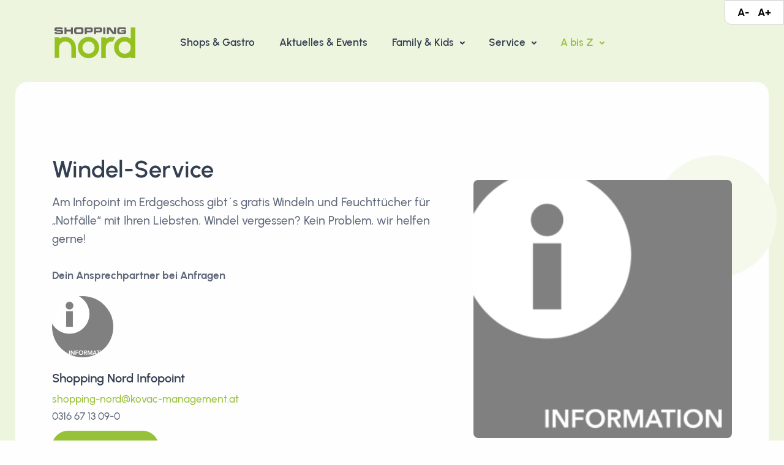

--- FILE ---
content_type: text/html; charset=UTF-8
request_url: https://vorschau.shoppingnord.at/windel-service
body_size: 6805
content:
<!DOCTYPE html>
<html lang="de">

<head>

    
<meta charset="utf-8">
<meta name="viewport" content="width=device-width, initial-scale=1.0">

<meta name="keywords" content="Einkaufszentrum,Graz,Shopping,Nord">
<meta name="description" content="Am Infopoint im Erdgeschoss gibt´s gratis Windeln und Feuchttücher für „Notfälle“ mit Ihren Liebsten. Windel vergessen? Kein Problem, wir helfen gerne">
<meta name="author" content="Shopping Nord">
<meta name="rights" content="Shopping Nord"/>
<meta name="generator" content="Shopping Nord"/>

<meta property="fb:app_id" content="502663010448317"/>
<meta property="og:locale" content="de_AT"/>
<meta property="og:type" content="website"/>
<meta property="og:url" content="https://vorschau.shoppingnord.at/windel-service">
<meta property="og:site_name" content="Shopping Nord - Windel-Service">
<meta property="og:title" content="Shopping Nord - Windel-Service"/>
<meta property="og:description" content="Am Infopoint im Erdgeschoss gibt´s gratis Windeln und Feuchttücher für „Notfälle“ mit Ihren Liebsten. Windel vergessen? Kein Problem, wir helfen gerne"/>
<meta property="og:image" content="https://app.shoppingnord.at/cdn/4LF1C19iYB6j0GL5hiqOHLuqxVVkNH"/>

<!-- Twitter Meta Tags -->
<meta name="twitter:card" content="summary_large_image">
<meta property="twitter:domain" content="shoppingnord.at">
<meta property="twitter:url" content="https://vorschau.shoppingnord.at/windel-service">
<meta name="twitter:title" content="Shopping Nord - Windel-Service">
<meta name="twitter:description" content="Am Infopoint im Erdgeschoss gibt´s gratis Windeln und Feuchttücher für „Notfälle“ mit Ihren Liebsten. Windel vergessen? Kein Problem, wir helfen gerne">
<meta name="twitter:image" content="https://app.shoppingnord.at/cdn/4LF1C19iYB6j0GL5hiqOHLuqxVVkNH">

    <meta name="robots" content="noindex">

<link rel="canonical" href="https://vorschau.shoppingnord.at/windel-service"/>

<title>Shopping Nord - Windel-Service</title>

<link rel="apple-touch-icon" sizes="180x180" href="https://vorschau.shoppingnord.at/assets/images/favicons/apple-touch-icon.png">
<link rel="icon" type="image/png" href="https://vorschau.shoppingnord.at/assets/images/favicons/favicon-32x32.png" sizes="32x32">
<link rel="icon" type="image/png" href="https://vorschau.shoppingnord.at/assets/images/favicons/favicon-16x16.png" sizes="16x16">
<link rel="manifest" href="https://vorschau.shoppingnord.at/assets/images/favicons/site.webmanifest">
<link rel="mask-icon" href="https://vorschau.shoppingnord.at/assets/images/favicons/safari-pinned-tab.svg" color="#8ab91d">

<meta name="msapplication-TileColor" content="#8ab91d">
<meta name="theme-color" content="#8ab91d">
    <link rel="stylesheet" href="https://vorschau.shoppingnord.at/assets/theme/assets/css/plugins.css">
    <link rel="stylesheet" href="https://vorschau.shoppingnord.at/assets/theme/assets/css/style.css">
    <link rel="stylesheet" href="https://vorschau.shoppingnord.at/assets/theme/assets/css/colors/green.css">
    <link rel="preload" href="https://vorschau.shoppingnord.at/assets/theme/assets/css/fonts/urbanist.css" as="style" onload="this.rel='stylesheet'">

    <link rel="stylesheet" href="https://vorschau.shoppingnord.at/assets/libs/smart-app-banner/smart-app-banner.css">
    <link rel="stylesheet" href="https://vorschau.shoppingnord.at/assets/libs/cookieconsent/cookieconsent.min.css">

    <link rel="stylesheet" href="https://vorschau.shoppingnord.at/assets/css/BaseFrontend.css?v=20250617">

                
    <script src="https://www.googletagmanager.com/gtag/js?id=G-3NDV5D5T31" type="text/plain" data-cookiecategory="analytics"></script>

    <script type="text/plain" data-cookiecategory="analytics">
        window.dataLayer = window.dataLayer || [];
        function gtag(){dataLayer.push(arguments);}
        gtag('js', new Date());

        gtag('config', 'G-3NDV5D5T31');
    </script>

</head>

<body class="" style="">
<div class="page-frame bg-pale-primary">
    <div class="page-loader"></div>

    <div class="content-wrapper">



<div id="accessibility_container">
    <div class="fs-switcher">
        <a href="#" class="font-resize" data-step="0.9">A-</a>
        <a href="#" class="font-resize" data-step="1.1">A+</a>
    </div>
</div>

<header class="wrapper">
    <nav class="navbar navbar-expand-lg classic transparent">
        <div class="container flex-lg-row flex-nowrap align-items-center">
            <div class="navbar-brand w-100">
                <a href="https://vorschau.shoppingnord.at/">
                    <img class="logo-dark" src="https://vorschau.shoppingnord.at/assets/theme/assets/img/logo-dark.svg" alt="Logo" style="max-width: 140px;"/>
                    <img class="logo-light" src="https://vorschau.shoppingnord.at/assets/theme/assets/img/logo-dark.svg" alt="Logo" style="max-width: 140px;"/>
                </a>
            </div>
            <div class="navbar-collapse offcanvas offcanvas-nav offcanvas-start">
                <div class="offcanvas-header d-lg-none">
                    <h3 class="text-white fs-30 mb-0">Shopping Nord</h3>
                    <button type="button" class="btn-close btn-close-white" data-bs-dismiss="offcanvas" aria-label="Close"></button>
                </div>
                <div class="offcanvas-body ms-lg-auto d-flex flex-column h-100">
                    <ul class="navbar-nav">
                        
                                                                                            <li class="nav-item">
                                    <a class="nav-link " href="https://vorschau.shoppingnord.at/shopfinder"  >
                                        Shops & Gastro                                    </a>
                                </li>
                                                    
                                                                                            <li class="nav-item">
                                    <a class="nav-link " href="https://vorschau.shoppingnord.at/aktionen-news-events"  >
                                        Aktuelles & Events                                    </a>
                                </li>
                                                    
                                                            
                                <li class="nav-item dropdown">
                                    <a class="nav-link dropdown-toggle " href="#" data-bs-toggle="dropdown">
                                        Family & Kids                                    </a>
                                    <ul class="dropdown-menu">
                                                                                    <li class="nav-item">
                                                <a class="dropdown-item" href="https://vorschau.shoppingnord.at/spielefarm" >
                                                    Die Spielefarm                                                </a>
                                            </li>
                                                                                    <li class="nav-item">
                                                <a class="dropdown-item" href="https://vorschau.shoppingnord.at/geburtstagsparty-buchen" >
                                                    Geburtstagsparty                                                </a>
                                            </li>
                                                                                    <li class="nav-item">
                                                <a class="dropdown-item" href="https://vorschau.shoppingnord.at/kasperltheater" >
                                                    Kasperltheater                                                </a>
                                            </li>
                                                                                    <li class="nav-item">
                                                <a class="dropdown-item" href="https://vorschau.shoppingnord.at/kiddy-treff" >
                                                    Kiddy-Treff                                                </a>
                                            </li>
                                                                            </ul>
                                </li>
                                                    
                                                            
                                <li class="nav-item dropdown">
                                    <a class="nav-link dropdown-toggle " href="#" data-bs-toggle="dropdown">
                                        Service                                    </a>
                                    <ul class="dropdown-menu">
                                                                                    <li class="nav-item">
                                                <a class="dropdown-item" href="https://vorschau.shoppingnord.at/gutscheine" >
                                                    Gutscheine                                                </a>
                                            </li>
                                                                                    <li class="nav-item">
                                                <a class="dropdown-item" href="https://vorschau.shoppingnord.at/shopping-nord-app" >
                                                    Shopping Nord App                                                </a>
                                            </li>
                                                                                    <li class="nav-item">
                                                <a class="dropdown-item" href="https://vorschau.shoppingnord.at/anfahrt-parken" >
                                                    Anfahrt & Parken                                                </a>
                                            </li>
                                                                                    <li class="nav-item">
                                                <a class="dropdown-item" href="https://vorschau.shoppingnord.at/ueber-uns" >
                                                    Über uns                                                </a>
                                            </li>
                                                                            </ul>
                                </li>
                                                    
                                                            
                                                                
                                <li class="nav-item dropdown dropdown-mega">
                                    <a class="nav-link dropdown-toggle active" href="#" data-bs-toggle="dropdown">
                                        A bis Z                                    </a>

                                    <ul class="dropdown-menu mega-menu">
                                        <li class="mega-menu-content">
                                            <div class="row gx-0 gx-lg-3">
                                                <div class="col-lg-6">
                                                    <h6 class="dropdown-header">A bis Z</h6>
                                                    <ul class="list-unstyled cc-3">
                                                                                                                    <li class="">
                                                                <a class="dropdown-item" href="https://shoppingnord.at/shop/apotheke" target="_blank">
                                                                    Apotheke                                                                </a>
                                                            </li>
                                                                                                                    <li class="">
                                                                <a class="dropdown-item" href="https://shoppingnord.at/shop/forstinger" target="_blank">
                                                                    Auto & Zubehör                                                                </a>
                                                            </li>
                                                                                                                    <li class="">
                                                                <a class="dropdown-item" href="https://vorschau.shoppingnord.at/bankomat" >
                                                                    Bankomat                                                                </a>
                                                            </li>
                                                                                                                    <li class="">
                                                                <a class="dropdown-item" href="https://vorschau.shoppingnord.at/barrierefrei" >
                                                                    Barrierefrei                                                                </a>
                                                            </li>
                                                                                                                    <li class="">
                                                                <a class="dropdown-item" href="https://vorschau.shoppingnord.at/bauernmarkt" >
                                                                    Bauernmarkt                                                                </a>
                                                            </li>
                                                                                                                    <li class="">
                                                                <a class="dropdown-item" href="https://shoppingnord.at/shop/obi-baumarkt" target="_blank">
                                                                    Baumarkt                                                                </a>
                                                            </li>
                                                                                                                    <li class="">
                                                                <a class="dropdown-item" href="https://vorschau.shoppingnord.at/behinderten-parkflaechen" >
                                                                    Behinderten-Parkflächen                                                                </a>
                                                            </li>
                                                                                                                    <li class="">
                                                                <a class="dropdown-item" href="https://vorschau.shoppingnord.at/bike-reparaturstation" >
                                                                    Bike-Reparaturstation                                                                </a>
                                                            </li>
                                                                                                                    <li class="">
                                                                <a class="dropdown-item" href="https://shoppingnord.at/shop/hier-eroeffnet-bald-ein-neuer-shop-2" target="_blank">
                                                                    Blumenhändler                                                                </a>
                                                            </li>
                                                                                                                    <li class="">
                                                                <a class="dropdown-item" href="https://vorschau.shoppingnord.at/bushaltestelle" >
                                                                    Bushaltestelle                                                                </a>
                                                            </li>
                                                                                                                    <li class="">
                                                                <a class="dropdown-item" href="https://vorschau.shoppingnord.at/desinfektionsspender" >
                                                                    Desinfektionsspender                                                                </a>
                                                            </li>
                                                                                                                    <li class="">
                                                                <a class="dropdown-item" href="https://vorschau.shoppingnord.at/drogerie-beauty" >
                                                                    Drogerie & Beauty                                                                </a>
                                                            </li>
                                                                                                                    <li class="">
                                                                <a class="dropdown-item" href="https://vorschau.shoppingnord.at/e-bike--scooter-station" >
                                                                    E-Bike- & Scooter Station                                                                </a>
                                                            </li>
                                                                                                                    <li class="">
                                                                <a class="dropdown-item" href="https://vorschau.shoppingnord.at/anfahrt-parken" target="_blank">
                                                                    E-Ladestationen                                                                </a>
                                                            </li>
                                                                                                                    <li class="">
                                                                <a class="dropdown-item" href="https://vorschau.shoppingnord.at/eltern-kind-wcs" >
                                                                    Eltern-Kind-WC´s                                                                </a>
                                                            </li>
                                                                                                                    <li class="">
                                                                <a class="dropdown-item" href="https://shoppingnord.at/aktionen-news-events" target="_blank">
                                                                    Events & Co                                                                </a>
                                                            </li>
                                                                                                                    <li class="">
                                                                <a class="dropdown-item" href="https://vorschau.shoppingnord.at/fahrrad-abstellplaetze" >
                                                                    Fahrrad-Abstellplätze                                                                </a>
                                                            </li>
                                                                                                                    <li class="">
                                                                <a class="dropdown-item" href="https://vorschau.shoppingnord.at/family-parkplaetze" >
                                                                    Family-Parkplätze                                                                </a>
                                                            </li>
                                                                                                                    <li class="">
                                                                <a class="dropdown-item" href="https://shoppingnord.at/shop/fitnesstudio-injoy" target="_blank">
                                                                    Fitness-Studio                                                                </a>
                                                            </li>
                                                                                                                    <li class="">
                                                                <a class="dropdown-item" href="https://vorschau.shoppingnord.at/frischluftzufuhr" >
                                                                    Frischluftzufuhr                                                                </a>
                                                            </li>
                                                                                                                    <li class="">
                                                                <a class="dropdown-item" href="https://vorschau.shoppingnord.at/frisoer" >
                                                                    Frisör & Barber                                                                </a>
                                                            </li>
                                                                                                                    <li class="">
                                                                <a class="dropdown-item" href="https://shoppingnord.at/geburtstagsparty-buchen" target="_blank">
                                                                    Geburtstasgparty                                                                </a>
                                                            </li>
                                                                                                                    <li class="">
                                                                <a class="dropdown-item" href="https://vorschau.shoppingnord.at/gewinnspiele" >
                                                                    Gewinnspiele                                                                </a>
                                                            </li>
                                                                                                                    <li class="">
                                                                <a class="dropdown-item" href="https://vorschau.shoppingnord.at/gutscheine" >
                                                                    Graz Gutscheine                                                                </a>
                                                            </li>
                                                                                                                    <li class="">
                                                                <a class="dropdown-item" href="https://shoppingnord.at/gutscheine" target="_blank">
                                                                    Gutscheine                                                                </a>
                                                            </li>
                                                                                                                    <li class="">
                                                                <a class="dropdown-item" href="https://vorschau.shoppingnord.at/handy-aufladeservice" >
                                                                    Handy-Aufladeservice                                                                </a>
                                                            </li>
                                                                                                                    <li class="">
                                                                <a class="dropdown-item" href="https://vorschau.shoppingnord.at/hundefreundlich" >
                                                                    Hunde willkommen                                                                </a>
                                                            </li>
                                                                                                                    <li class="">
                                                                <a class="dropdown-item" href="https://shoppingnord.at/spielefarm" target="_blank">
                                                                    Indoor-Spielplatz                                                                </a>
                                                            </li>
                                                                                                                    <li class="">
                                                                <a class="dropdown-item" href="https://vorschau.shoppingnord.at/information" >
                                                                    Information                                                                </a>
                                                            </li>
                                                                                                                    <li class="">
                                                                <a class="dropdown-item" href="https://shoppingnord.at/kasperltheater" target="_blank">
                                                                    Kasperltheater                                                                </a>
                                                            </li>
                                                                                                                    <li class="">
                                                                <a class="dropdown-item" href="https://vorschau.shoppingnord.at/kiddy-rides" >
                                                                    Kiddy-Rides                                                                </a>
                                                            </li>
                                                                                                                    <li class="">
                                                                <a class="dropdown-item" href="https://shoppingnord.at/kiddy-treff" target="_blank">
                                                                    Kiddy-Treff                                                                </a>
                                                            </li>
                                                                                                                    <li class="">
                                                                <a class="dropdown-item" href="https://vorschau.shoppingnord.at/klimatisierte-mall" >
                                                                    Klimatisierte Mall                                                                </a>
                                                            </li>
                                                                                                            </ul>
                                                </div>
                                                <div class="col-lg-6">
                                                    <h6 class="dropdown-header">&nbsp;</h6>
                                                    <ul class="list-unstyled cc-3">
                                                                                                                    <li class="">
                                                                <a class="dropdown-item" href="https://vorschau.shoppingnord.at/leergut-rueckgabe" >
                                                                    Leergut-Rückgabe                                                                </a>
                                                            </li>
                                                                                                                    <li class="">
                                                                <a class="dropdown-item" href="https://vorschau.shoppingnord.at/lost-found" >
                                                                    Lost & Found                                                                </a>
                                                            </li>
                                                                                                                    <li class="">
                                                                <a class="dropdown-item" href="https://shoppingnord.at/shop/trafik-pratter" target="_blank">
                                                                    Lotto/Toto                                                                </a>
                                                            </li>
                                                                                                                    <li class="">
                                                                <a class="dropdown-item" href="https://vorschau.shoppingnord.at/massagestuehle" >
                                                                    Massagestühle                                                                </a>
                                                            </li>
                                                                                                                    <li class="">
                                                                <a class="dropdown-item" href="https://vorschau.shoppingnord.at/mittagsmenues" >
                                                                    Mittagsmenüs                                                                </a>
                                                            </li>
                                                                                                                    <li class="">
                                                                <a class="dropdown-item" href="https://vorschau.shoppingnord.at/motorrad-abstellplaetze" >
                                                                    Motorrad-Parkplätze                                                                </a>
                                                            </li>
                                                                                                                    <li class="">
                                                                <a class="dropdown-item" href="https://vorschau.shoppingnord.at/shop/papillon-nails-beatuy" target="_blank">
                                                                    Nagelstudio                                                                </a>
                                                            </li>
                                                                                                                    <li class="">
                                                                <a class="dropdown-item" href="https://vorschau.shoppingnord.at/shop/kompliment-2" target="_blank">
                                                                    Offenes Bücherregal                                                                </a>
                                                            </li>
                                                                                                                    <li class="">
                                                                <a class="dropdown-item" href="https://shoppingnord.at/ueber-uns" target="_blank">
                                                                    Öffnunsgzeiten                                                                </a>
                                                            </li>
                                                                                                                    <li class="">
                                                                <a class="dropdown-item" href="https://shoppingnord.at/aktionen-news-events-archiv-news/oekoprofit-auszeichnung" >
                                                                    Ökoprofit                                                                </a>
                                                            </li>
                                                                                                                    <li class="">
                                                                <a class="dropdown-item" href="https://vorschau.shoppingnord.at/optiker" >
                                                                    Optiker                                                                </a>
                                                            </li>
                                                                                                                    <li class="">
                                                                <a class="dropdown-item" href="https://vorschau.shoppingnord.at/passfoto-automat" >
                                                                    Passfotos                                                                </a>
                                                            </li>
                                                                                                                    <li class="">
                                                                <a class="dropdown-item" href="https://vorschau.shoppingnord.at/postkasten-paketshop" >
                                                                    Postkasten & Paketshop                                                                </a>
                                                            </li>
                                                                                                                    <li class="">
                                                                <a class="dropdown-item" href="https://shoppingnord.at/shop/norge-putzerei-schneiderei" target="_blank">
                                                                    Putzerei/Schneiderei                                                                </a>
                                                            </li>
                                                                                                                    <li class="">
                                                                <a class="dropdown-item" href="https://vorschau.shoppingnord.at/regenschirm-verleih" >
                                                                    Regenschirm-Verleih                                                                </a>
                                                            </li>
                                                                                                                    <li class="">
                                                                <a class="dropdown-item" href="https://shoppingnord.at/shop/tui-reisecenter" target="_blank">
                                                                    Reisebüro                                                                </a>
                                                            </li>
                                                                                                                    <li class="">
                                                                <a class="dropdown-item" href="https://shoppingnord.at/aktionen-news-events-archiv-aktionen/reparaturbonus" target="_blank">
                                                                    Reparaturbonus                                                                </a>
                                                            </li>
                                                                                                                    <li class="">
                                                                <a class="dropdown-item" href="https://vorschau.shoppingnord.at/rollstuhl--buggyverleih" >
                                                                    Rollstuhl- & Buggyverleih                                                                </a>
                                                            </li>
                                                                                                                    <li class="">
                                                                <a class="dropdown-item" href="https://vorschau.shoppingnord.at/schliessfaecher" >
                                                                    Schließfächer                                                                </a>
                                                            </li>
                                                                                                                    <li class="">
                                                                <a class="dropdown-item" href="https://shoppingnord.at/shop/mister-minit" target="_blank">
                                                                    Schuh- & Schlüsseldienst                                                                </a>
                                                            </li>
                                                                                                                    <li class="">
                                                                <a class="dropdown-item" href="https://shoppingnord.at/shopping-nord-app" target="_blank">
                                                                    Shopping Nord App                                                                </a>
                                                            </li>
                                                                                                                    <li class="">
                                                                <a class="dropdown-item" href="https://shoppingnord.at/shopfinder" target="_blank">
                                                                    Shops & Gastro                                                                </a>
                                                            </li>
                                                                                                                    <li class="">
                                                                <a class="dropdown-item" href="https://vorschau.shoppingnord.at/social-media" >
                                                                    Social Media                                                                </a>
                                                            </li>
                                                                                                                    <li class="">
                                                                <a class="dropdown-item" href="https://shoppingnord.at/standplatzanfrage" target="_blank">
                                                                    Standflächen                                                                </a>
                                                            </li>
                                                                                                                    <li class="">
                                                                <a class="dropdown-item" href="https://shoppingnord.at/aktionen-news-events-archiv-news/steiermark-card" target="_blank">
                                                                    Steiermark-Card                                                                </a>
                                                            </li>
                                                                                                                    <li class="">
                                                                <a class="dropdown-item" href="https://vorschau.shoppingnord.at/still--wickelraeume" >
                                                                    Still- & Wickelräume                                                                </a>
                                                            </li>
                                                                                                                    <li class="">
                                                                <a class="dropdown-item" href="https://vorschau.shoppingnord.at/taxiservice" >
                                                                    Taxiservice                                                                </a>
                                                            </li>
                                                                                                                    <li class="">
                                                                <a class="dropdown-item" href="https://hoppingnord.at/shop/futterhaus" target="_blank">
                                                                    Tierbedarf                                                                </a>
                                                            </li>
                                                                                                                    <li class="">
                                                                <a class="dropdown-item" href="https://shoppingnord.at/shop/trafik-pratter" target="_blank">
                                                                    Trafik & Zigarren                                                                </a>
                                                            </li>
                                                                                                                    <li class="">
                                                                <a class="dropdown-item" href="https://vorschau.shoppingnord.at/schneiderei" >
                                                                    Wald-Lehrpfad                                                                </a>
                                                            </li>
                                                                                                                    <li class="">
                                                                <a class="dropdown-item" href="https://vorschau.shoppingnord.at/windel-service" >
                                                                    Windel-Service                                                                </a>
                                                            </li>
                                                                                                                    <li class="">
                                                                <a class="dropdown-item" href="https://vorschau.shoppingnord.at/wlan" >
                                                                    WLAN                                                                </a>
                                                            </li>
                                                                                                                    <li class="">
                                                                <a class="dropdown-item" href="https://vorschau.shoppingnord.at/zigaretten-automat" >
                                                                    Zigaretten-Automat                                                                </a>
                                                            </li>
                                                                                                            </ul>
                                                </div>
                                            </div>
                                        </li>
                                    </ul>
                                </li>

                                                                        </ul>
                    <!-- /.navbar-nav -->

                    <div class="offcanvas-footer d-lg-none">
                        <div>
                            <a href="mailto:shopping-nord@kovac-management.at" class="link-inverse">shopping-nord@kovac-management.at</a>
                            <br/> <a href='tel:+433166713090'>+43 (316) 67 13 09 - 0 </a> <br/>
                            <nav class="nav social social-white mt-4">
                                <a href="https://www.facebook.com/shoppingnord/?locale=de_DE" target="_blank"><i class="uil uil-facebook-f"></i></a>
                                <a href="https://www.instagram.com/shopping_nord/?hl=de" target="_blank"><i class="uil uil-instagram"></i></a>
                            </nav>
                            <!-- /.social -->
                        </div>
                    </div>
                    <!-- /.offcanvas-footer -->
                </div>
                <!-- /.offcanvas-body -->
            </div>
            <!-- /.navbar-collapse -->
            <div class="navbar-other w-100 d-flex ms-auto">
                <ul class="navbar-nav flex-row align-items-center ms-auto">
                    <li class="nav-item d-lg-none">
                        <button class="hamburger offcanvas-nav-btn"><span></span></button>
                    </li>
                </ul>
                <!-- /.navbar-nav -->
            </div>
            <!-- /.navbar-other -->
        </div>
        <!-- /.container -->
    </nav>
    <!-- /.navbar -->

</header>

<section class="wrapper bg-light">
    <div class="container py-14 py-md-16">
        <div class="row gx-lg-8 gx-xl-12 gy-10 align-items-center">

                            <div class="col-lg-5 order-lg-2 position-relative">
                    <div class="shape bg-soft-primary rounded-circle rellax w-20 h-20" data-rellax-speed="1" style="top: -2rem; right: -1.9rem;"></div>
                    <figure class="rounded">
                        <img src="https://app.shoppingnord.at/cdn/4LF1C19iYB6j0GL5hiqOHLuqxVVkNH/aspectfit_auto_300" alt="Windel-Service" srcset="https://app.shoppingnord.at/cdn/4LF1C19iYB6j0GL5hiqOHLuqxVVkNH/aspectfit_auto_600 2x">
                    </figure>
                </div>
            
            <!--/column -->
            <div class="col-lg-7">
                <h2 class="display-4 mb-3">
                    Windel-Service                </h2>
                <div class="lead mb-6">
                    Am Infopoint im Erdgeschoss gibt´s gratis Windeln und Feuchttücher für „Notfälle“ mit Ihren Liebsten. Windel vergessen? Kein Problem, wir helfen gerne!<br>                </div>

                <div class="mb-6">
                                    </div>

                                    <div class="mb-4 fw-bold">
                        Dein Ansprechpartner bei Anfragen
                    </div>

                    <img class="rounded-circle w-15 mx-auto mb-4" src="https://app.shoppingnord.at/cdn/9psCt0urcsfI7JSkzo4WSinw7k1Zwh/thumb_200_200" srcset="https://app.shoppingnord.at/cdn/9psCt0urcsfI7JSkzo4WSinw7k1Zwh/thumb_200_200 2x" alt=""/>

                    <h4 class="mb-1">Shopping Nord Infopoint</h4>

                    <div class="meta">
                                            </div>

                    <div>
                        <a href="mailto:shopping-nord@kovac-management.at">shopping-nord@kovac-management.at</a>
                    </div>
                    <div>
                        <a href="tel:00433166713090">
                            0316 67 13 09-0                        </a>
                    </div>
                
                                    <a href="https://vorschau.shoppingnord.at/shopfinder" class="btn btn-primary rounded-pill mt-2" >
                        Shops & Gastro                    </a>
                

            </div>
            <!--/column -->
        </div>
        <!--/.row -->

            </div>
    <!-- /.container -->
</section>
<!-- /section -->
</div>
<footer class="bg-dark text-inverse">
    <div class="container py-13 py-md-15">
        <div class="row gy-6 gy-lg-0">
            <div class="col-md-4 col-lg-3 text-center text-md-start">
                <div class="widget">
                    <div class="mb-4">
                        <a href='https://play.google.com/store/apps/details?id=at.shoppingnord.app2&gl=AT' target="_blank">
                            <img alt='Jetzt bei Google Play' src='https://vorschau.shoppingnord.at/assets/images/de_badge_web_generic.png' class="badge-google-store"/>
                        </a>
                        <a href='https://apps.apple.com/us/app/shopping-nord-graz/id1510926640' class="ml-2 mr-2 mr-md-5" target="_blank">
                            <img alt='Jetzt im App Store' src='https://vorschau.shoppingnord.at/assets/images/Download_on_the_App_Store_Badge_DE_RGB_blk_092917.svg' class="badge-app-store"/>
                        </a>
                    </div>

                    <p class="mb-0">© 2026 EKZ Shopping Nord GmbH. <br class="d-none d-lg-block"/>Alle Rechte vorbehalten.</p>

                    <div>
                        <a href="https://www.facebook.com/shoppingnord/?locale=de_DE" target="_blank"><i class="uil uil-facebook-f"></i></a>
                        <a href="https://www.instagram.com/shopping_nord/?hl=de" target="_blank"><i class="uil uil-instagram"></i></a>
                    </div> <br>

                    <div class="mb-2">
                        <img src="https://vorschau.shoppingnord.at/assets/theme/assets/img/logo.svg" srcset="https://vorschau.shoppingnord.at/assets/theme/assets/img/logo.svg" alt="Logo" class="w-50"/>
                    </div>
                    <!-- /.social -->
                </div>
                <!-- /.widget -->
            </div>
            <!-- /column -->
            <div class="col-md-4 col-lg-4 text-center text-md-start">
                <div class="widget">
                    <h4 class="widget-title text-white mb-3">Besuche uns</h4>
                    <address class="pe-xl-15 pe-xxl-17">Shopping Nord <br/>Wiener Straße 351 | 8051 Graz</address>
                    <a href='mailto:shopping-nord@kovac-management.at'> shopping-nord@kovac-management.at</a><br/> <a href='tel:+433166713090'>+43 (316) 67 13 09 - 0 </a>
                </div>
                <!-- /.widget -->
            </div>
            <!-- /column -->
            <div class="col-md-4 col-lg-2 text-center text-md-start">

                                    <div class="widget">
                        <h4 class="widget-title text-white mb-3">
                            Links                        </h4>

                        <ul class="list-unstyled  mb-0">
                                                            <li>
                                    <a href="https://shoppingnord.at/jobs" target="_blank">
                                        Jobs                                    </a>
                                </li>
                                                            <li>
                                    <a href="https://vorschau.shoppingnord.at/shopflaechenanfrage" >
                                        Shopflächenanfrage                                    </a>
                                </li>
                                                            <li>
                                    <a href="https://vorschau.shoppingnord.at/standplatzanfrage" >
                                        Standplatzanfrage                                    </a>
                                </li>
                                                            <li>
                                    <a href="https://vorschau.shoppingnord.at/agbs-datenschutz" >
                                        Rechtliche Hinweise                                    </a>
                                </li>
                                                    </ul>
                    </div>
                    <!-- /.widget -->
                
            </div>
            <!-- /column -->
            <div class="col-md-12 col-lg-3 text-center text-md-start">
                <div class="widget">
                    <h4 class="widget-title text-white mb-3">Unser Newsletter</h4>
                    <p class="mb-5">Abonniere unseren Newsletter, um unsere Neuigkeiten und Angebote zu erhalten.</p>
                    <div class="newsletter-wrapper">
                        <button type="button" class="btn btn-primary w-100" data-bs-toggle="modal" data-bs-target="#mod-newsletter">Anmelden</button>
                    </div>
                    <!-- /.newsletter-wrapper -->
                </div>
                <!-- /.widget -->
            </div>
            <!-- /column -->
        </div>
        <!--/.row -->
    </div>
    <!-- /.container -->
</footer>

<div class="progress-wrap">
    <svg class="progress-circle svg-content" width="100%" height="100%" viewBox="-1 -1 102 102">
        <path d="M50,1 a49,49 0 0,1 0,98 a49,49 0 0,1 0,-98"/>
    </svg>
</div>

</div>

<div class="modal fade" id="mod-newsletter" tabindex="-1">
    <div class="modal-dialog modal-dialog-centered modal-sm">
        <div class="modal-content text-center">
            <div class="modal-body">
                <button type="button" class="btn-close" data-bs-dismiss="modal" aria-label="Close"></button>
                <h2 class="mb-3 text-start">Newsletter-Anmeldung</h2>
                <p class="lead mb-6 text-start">Abonniere unseren Newsletter, um unsere Neuigkeiten und Angebote zu erhalten.</p>

                <form id="newsletter-form" class="text-start mb-3" method="post">
                    <input type="hidden" name="doAction" value="doRegisterNewsletter"/>

                    <div class="form-floating mb-4">
                        <input type="text" class="form-control" placeholder="Vorname" id="newsletter_firstname" name="newsletter_firstname" required>
                        <label for="newsletter_firstname">Vorname*</label>
                    </div>

                    <div class="form-floating mb-4">
                        <input type="text" class="form-control" placeholder="Nachname" id="newsletter_lastname" name="newsletter_lastname" required>
                        <label for="newsletter_lastname">Nachname*</label>
                    </div>

                    <div class="form-floating mb-4">
                        <input type="text" class="form-control" placeholder="E-Mail Adresse" id="newsletter_email" name="newsletter_email" required>
                        <label for="newsletter_email">E-Mail Adresse*</label>
                    </div>

                    <div class="row">
                        <div class="col-12 te">
                            <script src="https://www.google.com/recaptcha/api.js"></script>
                            <div class="form-floating mb-4">
                                <input class="form-control d-none" data-recaptcha="true" required>
                                <div class="g-recaptcha" data-sitekey="6LfR7mspAAAAAIOUWorLMk7j1qg-o2pAqW7kM1s7" data-callback="verifyRecaptchaCallback" data-expired-callback="expiredRecaptchaCallback"></div>
                                <div class="valid-feedback">
                                    Sieht gut aus!
                                </div>
                                <div class="invalid-feedback">
                                    Bitte vervollständigen.
                                </div>
                            </div>
                        </div>
                    </div>

                    <button type="button" class="btn btn-primary rounded-pill w-100 mb-2 modal-submit">
                        Jetzt Anmelden
                    </button>
                </form>
            </div>
            <!--/.modal-content -->
        </div>
        <!--/.modal-body -->
    </div>
    <!--/.modal-dialog -->
</div>
<div class="alert-container position-fixed top-0 end-0 p-3">
</div>

<script src="https://vorschau.shoppingnord.at/assets/theme/assets/js/plugins.js"></script>
<script src="https://vorschau.shoppingnord.at/assets/theme/assets/js/theme.js?v=20240613"></script>

<script src="https://vorschau.shoppingnord.at/assets/libs/jquery-3.3.1/jquery-3.3.1.js" type="text/javascript"></script>
<script src="https://vorschau.shoppingnord.at/assets/libs/cookie/js.cookie.min.js" type="text/javascript"></script>
<script src="https://vorschau.shoppingnord.at/assets/libs/cookieconsent/cookieconsent.min.js" type="text/javascript"></script>
<script src="https://vorschau.shoppingnord.at/assets/libs/smart-app-banner/smart-app-banner.js" type="text/plain" data-cookiecategory="necessary"></script>

<script src="https://vorschau.shoppingnord.at/assets/js/BaseFrontend.js?v=20250617"></script>
<script>
    BaseFrontend = new BaseFrontend({
        "BASE_URL": 'https://vorschau.shoppingnord.at/',
        "IS_WEBVIEW": 0,
        "COOKIE_CONSENT": 1
    });
</script>

            <script src="https://vorschau.shoppingnord.at/assets/js/FrontendLayout.js?v=20240613" type="text/javascript"></script>
    
<script>
    BaseFrontend.setNotifications(
        JSON.parse('[]'),
        JSON.parse('[]'),
        JSON.parse('[]'),
        JSON.parse('[]')
    );
</script>

</body>

</html>


--- FILE ---
content_type: text/html; charset=utf-8
request_url: https://www.google.com/recaptcha/api2/anchor?ar=1&k=6LfR7mspAAAAAIOUWorLMk7j1qg-o2pAqW7kM1s7&co=aHR0cHM6Ly92b3JzY2hhdS5zaG9wcGluZ25vcmQuYXQ6NDQz&hl=en&v=PoyoqOPhxBO7pBk68S4YbpHZ&size=normal&anchor-ms=20000&execute-ms=30000&cb=fkebftyu5r8o
body_size: 49318
content:
<!DOCTYPE HTML><html dir="ltr" lang="en"><head><meta http-equiv="Content-Type" content="text/html; charset=UTF-8">
<meta http-equiv="X-UA-Compatible" content="IE=edge">
<title>reCAPTCHA</title>
<style type="text/css">
/* cyrillic-ext */
@font-face {
  font-family: 'Roboto';
  font-style: normal;
  font-weight: 400;
  font-stretch: 100%;
  src: url(//fonts.gstatic.com/s/roboto/v48/KFO7CnqEu92Fr1ME7kSn66aGLdTylUAMa3GUBHMdazTgWw.woff2) format('woff2');
  unicode-range: U+0460-052F, U+1C80-1C8A, U+20B4, U+2DE0-2DFF, U+A640-A69F, U+FE2E-FE2F;
}
/* cyrillic */
@font-face {
  font-family: 'Roboto';
  font-style: normal;
  font-weight: 400;
  font-stretch: 100%;
  src: url(//fonts.gstatic.com/s/roboto/v48/KFO7CnqEu92Fr1ME7kSn66aGLdTylUAMa3iUBHMdazTgWw.woff2) format('woff2');
  unicode-range: U+0301, U+0400-045F, U+0490-0491, U+04B0-04B1, U+2116;
}
/* greek-ext */
@font-face {
  font-family: 'Roboto';
  font-style: normal;
  font-weight: 400;
  font-stretch: 100%;
  src: url(//fonts.gstatic.com/s/roboto/v48/KFO7CnqEu92Fr1ME7kSn66aGLdTylUAMa3CUBHMdazTgWw.woff2) format('woff2');
  unicode-range: U+1F00-1FFF;
}
/* greek */
@font-face {
  font-family: 'Roboto';
  font-style: normal;
  font-weight: 400;
  font-stretch: 100%;
  src: url(//fonts.gstatic.com/s/roboto/v48/KFO7CnqEu92Fr1ME7kSn66aGLdTylUAMa3-UBHMdazTgWw.woff2) format('woff2');
  unicode-range: U+0370-0377, U+037A-037F, U+0384-038A, U+038C, U+038E-03A1, U+03A3-03FF;
}
/* math */
@font-face {
  font-family: 'Roboto';
  font-style: normal;
  font-weight: 400;
  font-stretch: 100%;
  src: url(//fonts.gstatic.com/s/roboto/v48/KFO7CnqEu92Fr1ME7kSn66aGLdTylUAMawCUBHMdazTgWw.woff2) format('woff2');
  unicode-range: U+0302-0303, U+0305, U+0307-0308, U+0310, U+0312, U+0315, U+031A, U+0326-0327, U+032C, U+032F-0330, U+0332-0333, U+0338, U+033A, U+0346, U+034D, U+0391-03A1, U+03A3-03A9, U+03B1-03C9, U+03D1, U+03D5-03D6, U+03F0-03F1, U+03F4-03F5, U+2016-2017, U+2034-2038, U+203C, U+2040, U+2043, U+2047, U+2050, U+2057, U+205F, U+2070-2071, U+2074-208E, U+2090-209C, U+20D0-20DC, U+20E1, U+20E5-20EF, U+2100-2112, U+2114-2115, U+2117-2121, U+2123-214F, U+2190, U+2192, U+2194-21AE, U+21B0-21E5, U+21F1-21F2, U+21F4-2211, U+2213-2214, U+2216-22FF, U+2308-230B, U+2310, U+2319, U+231C-2321, U+2336-237A, U+237C, U+2395, U+239B-23B7, U+23D0, U+23DC-23E1, U+2474-2475, U+25AF, U+25B3, U+25B7, U+25BD, U+25C1, U+25CA, U+25CC, U+25FB, U+266D-266F, U+27C0-27FF, U+2900-2AFF, U+2B0E-2B11, U+2B30-2B4C, U+2BFE, U+3030, U+FF5B, U+FF5D, U+1D400-1D7FF, U+1EE00-1EEFF;
}
/* symbols */
@font-face {
  font-family: 'Roboto';
  font-style: normal;
  font-weight: 400;
  font-stretch: 100%;
  src: url(//fonts.gstatic.com/s/roboto/v48/KFO7CnqEu92Fr1ME7kSn66aGLdTylUAMaxKUBHMdazTgWw.woff2) format('woff2');
  unicode-range: U+0001-000C, U+000E-001F, U+007F-009F, U+20DD-20E0, U+20E2-20E4, U+2150-218F, U+2190, U+2192, U+2194-2199, U+21AF, U+21E6-21F0, U+21F3, U+2218-2219, U+2299, U+22C4-22C6, U+2300-243F, U+2440-244A, U+2460-24FF, U+25A0-27BF, U+2800-28FF, U+2921-2922, U+2981, U+29BF, U+29EB, U+2B00-2BFF, U+4DC0-4DFF, U+FFF9-FFFB, U+10140-1018E, U+10190-1019C, U+101A0, U+101D0-101FD, U+102E0-102FB, U+10E60-10E7E, U+1D2C0-1D2D3, U+1D2E0-1D37F, U+1F000-1F0FF, U+1F100-1F1AD, U+1F1E6-1F1FF, U+1F30D-1F30F, U+1F315, U+1F31C, U+1F31E, U+1F320-1F32C, U+1F336, U+1F378, U+1F37D, U+1F382, U+1F393-1F39F, U+1F3A7-1F3A8, U+1F3AC-1F3AF, U+1F3C2, U+1F3C4-1F3C6, U+1F3CA-1F3CE, U+1F3D4-1F3E0, U+1F3ED, U+1F3F1-1F3F3, U+1F3F5-1F3F7, U+1F408, U+1F415, U+1F41F, U+1F426, U+1F43F, U+1F441-1F442, U+1F444, U+1F446-1F449, U+1F44C-1F44E, U+1F453, U+1F46A, U+1F47D, U+1F4A3, U+1F4B0, U+1F4B3, U+1F4B9, U+1F4BB, U+1F4BF, U+1F4C8-1F4CB, U+1F4D6, U+1F4DA, U+1F4DF, U+1F4E3-1F4E6, U+1F4EA-1F4ED, U+1F4F7, U+1F4F9-1F4FB, U+1F4FD-1F4FE, U+1F503, U+1F507-1F50B, U+1F50D, U+1F512-1F513, U+1F53E-1F54A, U+1F54F-1F5FA, U+1F610, U+1F650-1F67F, U+1F687, U+1F68D, U+1F691, U+1F694, U+1F698, U+1F6AD, U+1F6B2, U+1F6B9-1F6BA, U+1F6BC, U+1F6C6-1F6CF, U+1F6D3-1F6D7, U+1F6E0-1F6EA, U+1F6F0-1F6F3, U+1F6F7-1F6FC, U+1F700-1F7FF, U+1F800-1F80B, U+1F810-1F847, U+1F850-1F859, U+1F860-1F887, U+1F890-1F8AD, U+1F8B0-1F8BB, U+1F8C0-1F8C1, U+1F900-1F90B, U+1F93B, U+1F946, U+1F984, U+1F996, U+1F9E9, U+1FA00-1FA6F, U+1FA70-1FA7C, U+1FA80-1FA89, U+1FA8F-1FAC6, U+1FACE-1FADC, U+1FADF-1FAE9, U+1FAF0-1FAF8, U+1FB00-1FBFF;
}
/* vietnamese */
@font-face {
  font-family: 'Roboto';
  font-style: normal;
  font-weight: 400;
  font-stretch: 100%;
  src: url(//fonts.gstatic.com/s/roboto/v48/KFO7CnqEu92Fr1ME7kSn66aGLdTylUAMa3OUBHMdazTgWw.woff2) format('woff2');
  unicode-range: U+0102-0103, U+0110-0111, U+0128-0129, U+0168-0169, U+01A0-01A1, U+01AF-01B0, U+0300-0301, U+0303-0304, U+0308-0309, U+0323, U+0329, U+1EA0-1EF9, U+20AB;
}
/* latin-ext */
@font-face {
  font-family: 'Roboto';
  font-style: normal;
  font-weight: 400;
  font-stretch: 100%;
  src: url(//fonts.gstatic.com/s/roboto/v48/KFO7CnqEu92Fr1ME7kSn66aGLdTylUAMa3KUBHMdazTgWw.woff2) format('woff2');
  unicode-range: U+0100-02BA, U+02BD-02C5, U+02C7-02CC, U+02CE-02D7, U+02DD-02FF, U+0304, U+0308, U+0329, U+1D00-1DBF, U+1E00-1E9F, U+1EF2-1EFF, U+2020, U+20A0-20AB, U+20AD-20C0, U+2113, U+2C60-2C7F, U+A720-A7FF;
}
/* latin */
@font-face {
  font-family: 'Roboto';
  font-style: normal;
  font-weight: 400;
  font-stretch: 100%;
  src: url(//fonts.gstatic.com/s/roboto/v48/KFO7CnqEu92Fr1ME7kSn66aGLdTylUAMa3yUBHMdazQ.woff2) format('woff2');
  unicode-range: U+0000-00FF, U+0131, U+0152-0153, U+02BB-02BC, U+02C6, U+02DA, U+02DC, U+0304, U+0308, U+0329, U+2000-206F, U+20AC, U+2122, U+2191, U+2193, U+2212, U+2215, U+FEFF, U+FFFD;
}
/* cyrillic-ext */
@font-face {
  font-family: 'Roboto';
  font-style: normal;
  font-weight: 500;
  font-stretch: 100%;
  src: url(//fonts.gstatic.com/s/roboto/v48/KFO7CnqEu92Fr1ME7kSn66aGLdTylUAMa3GUBHMdazTgWw.woff2) format('woff2');
  unicode-range: U+0460-052F, U+1C80-1C8A, U+20B4, U+2DE0-2DFF, U+A640-A69F, U+FE2E-FE2F;
}
/* cyrillic */
@font-face {
  font-family: 'Roboto';
  font-style: normal;
  font-weight: 500;
  font-stretch: 100%;
  src: url(//fonts.gstatic.com/s/roboto/v48/KFO7CnqEu92Fr1ME7kSn66aGLdTylUAMa3iUBHMdazTgWw.woff2) format('woff2');
  unicode-range: U+0301, U+0400-045F, U+0490-0491, U+04B0-04B1, U+2116;
}
/* greek-ext */
@font-face {
  font-family: 'Roboto';
  font-style: normal;
  font-weight: 500;
  font-stretch: 100%;
  src: url(//fonts.gstatic.com/s/roboto/v48/KFO7CnqEu92Fr1ME7kSn66aGLdTylUAMa3CUBHMdazTgWw.woff2) format('woff2');
  unicode-range: U+1F00-1FFF;
}
/* greek */
@font-face {
  font-family: 'Roboto';
  font-style: normal;
  font-weight: 500;
  font-stretch: 100%;
  src: url(//fonts.gstatic.com/s/roboto/v48/KFO7CnqEu92Fr1ME7kSn66aGLdTylUAMa3-UBHMdazTgWw.woff2) format('woff2');
  unicode-range: U+0370-0377, U+037A-037F, U+0384-038A, U+038C, U+038E-03A1, U+03A3-03FF;
}
/* math */
@font-face {
  font-family: 'Roboto';
  font-style: normal;
  font-weight: 500;
  font-stretch: 100%;
  src: url(//fonts.gstatic.com/s/roboto/v48/KFO7CnqEu92Fr1ME7kSn66aGLdTylUAMawCUBHMdazTgWw.woff2) format('woff2');
  unicode-range: U+0302-0303, U+0305, U+0307-0308, U+0310, U+0312, U+0315, U+031A, U+0326-0327, U+032C, U+032F-0330, U+0332-0333, U+0338, U+033A, U+0346, U+034D, U+0391-03A1, U+03A3-03A9, U+03B1-03C9, U+03D1, U+03D5-03D6, U+03F0-03F1, U+03F4-03F5, U+2016-2017, U+2034-2038, U+203C, U+2040, U+2043, U+2047, U+2050, U+2057, U+205F, U+2070-2071, U+2074-208E, U+2090-209C, U+20D0-20DC, U+20E1, U+20E5-20EF, U+2100-2112, U+2114-2115, U+2117-2121, U+2123-214F, U+2190, U+2192, U+2194-21AE, U+21B0-21E5, U+21F1-21F2, U+21F4-2211, U+2213-2214, U+2216-22FF, U+2308-230B, U+2310, U+2319, U+231C-2321, U+2336-237A, U+237C, U+2395, U+239B-23B7, U+23D0, U+23DC-23E1, U+2474-2475, U+25AF, U+25B3, U+25B7, U+25BD, U+25C1, U+25CA, U+25CC, U+25FB, U+266D-266F, U+27C0-27FF, U+2900-2AFF, U+2B0E-2B11, U+2B30-2B4C, U+2BFE, U+3030, U+FF5B, U+FF5D, U+1D400-1D7FF, U+1EE00-1EEFF;
}
/* symbols */
@font-face {
  font-family: 'Roboto';
  font-style: normal;
  font-weight: 500;
  font-stretch: 100%;
  src: url(//fonts.gstatic.com/s/roboto/v48/KFO7CnqEu92Fr1ME7kSn66aGLdTylUAMaxKUBHMdazTgWw.woff2) format('woff2');
  unicode-range: U+0001-000C, U+000E-001F, U+007F-009F, U+20DD-20E0, U+20E2-20E4, U+2150-218F, U+2190, U+2192, U+2194-2199, U+21AF, U+21E6-21F0, U+21F3, U+2218-2219, U+2299, U+22C4-22C6, U+2300-243F, U+2440-244A, U+2460-24FF, U+25A0-27BF, U+2800-28FF, U+2921-2922, U+2981, U+29BF, U+29EB, U+2B00-2BFF, U+4DC0-4DFF, U+FFF9-FFFB, U+10140-1018E, U+10190-1019C, U+101A0, U+101D0-101FD, U+102E0-102FB, U+10E60-10E7E, U+1D2C0-1D2D3, U+1D2E0-1D37F, U+1F000-1F0FF, U+1F100-1F1AD, U+1F1E6-1F1FF, U+1F30D-1F30F, U+1F315, U+1F31C, U+1F31E, U+1F320-1F32C, U+1F336, U+1F378, U+1F37D, U+1F382, U+1F393-1F39F, U+1F3A7-1F3A8, U+1F3AC-1F3AF, U+1F3C2, U+1F3C4-1F3C6, U+1F3CA-1F3CE, U+1F3D4-1F3E0, U+1F3ED, U+1F3F1-1F3F3, U+1F3F5-1F3F7, U+1F408, U+1F415, U+1F41F, U+1F426, U+1F43F, U+1F441-1F442, U+1F444, U+1F446-1F449, U+1F44C-1F44E, U+1F453, U+1F46A, U+1F47D, U+1F4A3, U+1F4B0, U+1F4B3, U+1F4B9, U+1F4BB, U+1F4BF, U+1F4C8-1F4CB, U+1F4D6, U+1F4DA, U+1F4DF, U+1F4E3-1F4E6, U+1F4EA-1F4ED, U+1F4F7, U+1F4F9-1F4FB, U+1F4FD-1F4FE, U+1F503, U+1F507-1F50B, U+1F50D, U+1F512-1F513, U+1F53E-1F54A, U+1F54F-1F5FA, U+1F610, U+1F650-1F67F, U+1F687, U+1F68D, U+1F691, U+1F694, U+1F698, U+1F6AD, U+1F6B2, U+1F6B9-1F6BA, U+1F6BC, U+1F6C6-1F6CF, U+1F6D3-1F6D7, U+1F6E0-1F6EA, U+1F6F0-1F6F3, U+1F6F7-1F6FC, U+1F700-1F7FF, U+1F800-1F80B, U+1F810-1F847, U+1F850-1F859, U+1F860-1F887, U+1F890-1F8AD, U+1F8B0-1F8BB, U+1F8C0-1F8C1, U+1F900-1F90B, U+1F93B, U+1F946, U+1F984, U+1F996, U+1F9E9, U+1FA00-1FA6F, U+1FA70-1FA7C, U+1FA80-1FA89, U+1FA8F-1FAC6, U+1FACE-1FADC, U+1FADF-1FAE9, U+1FAF0-1FAF8, U+1FB00-1FBFF;
}
/* vietnamese */
@font-face {
  font-family: 'Roboto';
  font-style: normal;
  font-weight: 500;
  font-stretch: 100%;
  src: url(//fonts.gstatic.com/s/roboto/v48/KFO7CnqEu92Fr1ME7kSn66aGLdTylUAMa3OUBHMdazTgWw.woff2) format('woff2');
  unicode-range: U+0102-0103, U+0110-0111, U+0128-0129, U+0168-0169, U+01A0-01A1, U+01AF-01B0, U+0300-0301, U+0303-0304, U+0308-0309, U+0323, U+0329, U+1EA0-1EF9, U+20AB;
}
/* latin-ext */
@font-face {
  font-family: 'Roboto';
  font-style: normal;
  font-weight: 500;
  font-stretch: 100%;
  src: url(//fonts.gstatic.com/s/roboto/v48/KFO7CnqEu92Fr1ME7kSn66aGLdTylUAMa3KUBHMdazTgWw.woff2) format('woff2');
  unicode-range: U+0100-02BA, U+02BD-02C5, U+02C7-02CC, U+02CE-02D7, U+02DD-02FF, U+0304, U+0308, U+0329, U+1D00-1DBF, U+1E00-1E9F, U+1EF2-1EFF, U+2020, U+20A0-20AB, U+20AD-20C0, U+2113, U+2C60-2C7F, U+A720-A7FF;
}
/* latin */
@font-face {
  font-family: 'Roboto';
  font-style: normal;
  font-weight: 500;
  font-stretch: 100%;
  src: url(//fonts.gstatic.com/s/roboto/v48/KFO7CnqEu92Fr1ME7kSn66aGLdTylUAMa3yUBHMdazQ.woff2) format('woff2');
  unicode-range: U+0000-00FF, U+0131, U+0152-0153, U+02BB-02BC, U+02C6, U+02DA, U+02DC, U+0304, U+0308, U+0329, U+2000-206F, U+20AC, U+2122, U+2191, U+2193, U+2212, U+2215, U+FEFF, U+FFFD;
}
/* cyrillic-ext */
@font-face {
  font-family: 'Roboto';
  font-style: normal;
  font-weight: 900;
  font-stretch: 100%;
  src: url(//fonts.gstatic.com/s/roboto/v48/KFO7CnqEu92Fr1ME7kSn66aGLdTylUAMa3GUBHMdazTgWw.woff2) format('woff2');
  unicode-range: U+0460-052F, U+1C80-1C8A, U+20B4, U+2DE0-2DFF, U+A640-A69F, U+FE2E-FE2F;
}
/* cyrillic */
@font-face {
  font-family: 'Roboto';
  font-style: normal;
  font-weight: 900;
  font-stretch: 100%;
  src: url(//fonts.gstatic.com/s/roboto/v48/KFO7CnqEu92Fr1ME7kSn66aGLdTylUAMa3iUBHMdazTgWw.woff2) format('woff2');
  unicode-range: U+0301, U+0400-045F, U+0490-0491, U+04B0-04B1, U+2116;
}
/* greek-ext */
@font-face {
  font-family: 'Roboto';
  font-style: normal;
  font-weight: 900;
  font-stretch: 100%;
  src: url(//fonts.gstatic.com/s/roboto/v48/KFO7CnqEu92Fr1ME7kSn66aGLdTylUAMa3CUBHMdazTgWw.woff2) format('woff2');
  unicode-range: U+1F00-1FFF;
}
/* greek */
@font-face {
  font-family: 'Roboto';
  font-style: normal;
  font-weight: 900;
  font-stretch: 100%;
  src: url(//fonts.gstatic.com/s/roboto/v48/KFO7CnqEu92Fr1ME7kSn66aGLdTylUAMa3-UBHMdazTgWw.woff2) format('woff2');
  unicode-range: U+0370-0377, U+037A-037F, U+0384-038A, U+038C, U+038E-03A1, U+03A3-03FF;
}
/* math */
@font-face {
  font-family: 'Roboto';
  font-style: normal;
  font-weight: 900;
  font-stretch: 100%;
  src: url(//fonts.gstatic.com/s/roboto/v48/KFO7CnqEu92Fr1ME7kSn66aGLdTylUAMawCUBHMdazTgWw.woff2) format('woff2');
  unicode-range: U+0302-0303, U+0305, U+0307-0308, U+0310, U+0312, U+0315, U+031A, U+0326-0327, U+032C, U+032F-0330, U+0332-0333, U+0338, U+033A, U+0346, U+034D, U+0391-03A1, U+03A3-03A9, U+03B1-03C9, U+03D1, U+03D5-03D6, U+03F0-03F1, U+03F4-03F5, U+2016-2017, U+2034-2038, U+203C, U+2040, U+2043, U+2047, U+2050, U+2057, U+205F, U+2070-2071, U+2074-208E, U+2090-209C, U+20D0-20DC, U+20E1, U+20E5-20EF, U+2100-2112, U+2114-2115, U+2117-2121, U+2123-214F, U+2190, U+2192, U+2194-21AE, U+21B0-21E5, U+21F1-21F2, U+21F4-2211, U+2213-2214, U+2216-22FF, U+2308-230B, U+2310, U+2319, U+231C-2321, U+2336-237A, U+237C, U+2395, U+239B-23B7, U+23D0, U+23DC-23E1, U+2474-2475, U+25AF, U+25B3, U+25B7, U+25BD, U+25C1, U+25CA, U+25CC, U+25FB, U+266D-266F, U+27C0-27FF, U+2900-2AFF, U+2B0E-2B11, U+2B30-2B4C, U+2BFE, U+3030, U+FF5B, U+FF5D, U+1D400-1D7FF, U+1EE00-1EEFF;
}
/* symbols */
@font-face {
  font-family: 'Roboto';
  font-style: normal;
  font-weight: 900;
  font-stretch: 100%;
  src: url(//fonts.gstatic.com/s/roboto/v48/KFO7CnqEu92Fr1ME7kSn66aGLdTylUAMaxKUBHMdazTgWw.woff2) format('woff2');
  unicode-range: U+0001-000C, U+000E-001F, U+007F-009F, U+20DD-20E0, U+20E2-20E4, U+2150-218F, U+2190, U+2192, U+2194-2199, U+21AF, U+21E6-21F0, U+21F3, U+2218-2219, U+2299, U+22C4-22C6, U+2300-243F, U+2440-244A, U+2460-24FF, U+25A0-27BF, U+2800-28FF, U+2921-2922, U+2981, U+29BF, U+29EB, U+2B00-2BFF, U+4DC0-4DFF, U+FFF9-FFFB, U+10140-1018E, U+10190-1019C, U+101A0, U+101D0-101FD, U+102E0-102FB, U+10E60-10E7E, U+1D2C0-1D2D3, U+1D2E0-1D37F, U+1F000-1F0FF, U+1F100-1F1AD, U+1F1E6-1F1FF, U+1F30D-1F30F, U+1F315, U+1F31C, U+1F31E, U+1F320-1F32C, U+1F336, U+1F378, U+1F37D, U+1F382, U+1F393-1F39F, U+1F3A7-1F3A8, U+1F3AC-1F3AF, U+1F3C2, U+1F3C4-1F3C6, U+1F3CA-1F3CE, U+1F3D4-1F3E0, U+1F3ED, U+1F3F1-1F3F3, U+1F3F5-1F3F7, U+1F408, U+1F415, U+1F41F, U+1F426, U+1F43F, U+1F441-1F442, U+1F444, U+1F446-1F449, U+1F44C-1F44E, U+1F453, U+1F46A, U+1F47D, U+1F4A3, U+1F4B0, U+1F4B3, U+1F4B9, U+1F4BB, U+1F4BF, U+1F4C8-1F4CB, U+1F4D6, U+1F4DA, U+1F4DF, U+1F4E3-1F4E6, U+1F4EA-1F4ED, U+1F4F7, U+1F4F9-1F4FB, U+1F4FD-1F4FE, U+1F503, U+1F507-1F50B, U+1F50D, U+1F512-1F513, U+1F53E-1F54A, U+1F54F-1F5FA, U+1F610, U+1F650-1F67F, U+1F687, U+1F68D, U+1F691, U+1F694, U+1F698, U+1F6AD, U+1F6B2, U+1F6B9-1F6BA, U+1F6BC, U+1F6C6-1F6CF, U+1F6D3-1F6D7, U+1F6E0-1F6EA, U+1F6F0-1F6F3, U+1F6F7-1F6FC, U+1F700-1F7FF, U+1F800-1F80B, U+1F810-1F847, U+1F850-1F859, U+1F860-1F887, U+1F890-1F8AD, U+1F8B0-1F8BB, U+1F8C0-1F8C1, U+1F900-1F90B, U+1F93B, U+1F946, U+1F984, U+1F996, U+1F9E9, U+1FA00-1FA6F, U+1FA70-1FA7C, U+1FA80-1FA89, U+1FA8F-1FAC6, U+1FACE-1FADC, U+1FADF-1FAE9, U+1FAF0-1FAF8, U+1FB00-1FBFF;
}
/* vietnamese */
@font-face {
  font-family: 'Roboto';
  font-style: normal;
  font-weight: 900;
  font-stretch: 100%;
  src: url(//fonts.gstatic.com/s/roboto/v48/KFO7CnqEu92Fr1ME7kSn66aGLdTylUAMa3OUBHMdazTgWw.woff2) format('woff2');
  unicode-range: U+0102-0103, U+0110-0111, U+0128-0129, U+0168-0169, U+01A0-01A1, U+01AF-01B0, U+0300-0301, U+0303-0304, U+0308-0309, U+0323, U+0329, U+1EA0-1EF9, U+20AB;
}
/* latin-ext */
@font-face {
  font-family: 'Roboto';
  font-style: normal;
  font-weight: 900;
  font-stretch: 100%;
  src: url(//fonts.gstatic.com/s/roboto/v48/KFO7CnqEu92Fr1ME7kSn66aGLdTylUAMa3KUBHMdazTgWw.woff2) format('woff2');
  unicode-range: U+0100-02BA, U+02BD-02C5, U+02C7-02CC, U+02CE-02D7, U+02DD-02FF, U+0304, U+0308, U+0329, U+1D00-1DBF, U+1E00-1E9F, U+1EF2-1EFF, U+2020, U+20A0-20AB, U+20AD-20C0, U+2113, U+2C60-2C7F, U+A720-A7FF;
}
/* latin */
@font-face {
  font-family: 'Roboto';
  font-style: normal;
  font-weight: 900;
  font-stretch: 100%;
  src: url(//fonts.gstatic.com/s/roboto/v48/KFO7CnqEu92Fr1ME7kSn66aGLdTylUAMa3yUBHMdazQ.woff2) format('woff2');
  unicode-range: U+0000-00FF, U+0131, U+0152-0153, U+02BB-02BC, U+02C6, U+02DA, U+02DC, U+0304, U+0308, U+0329, U+2000-206F, U+20AC, U+2122, U+2191, U+2193, U+2212, U+2215, U+FEFF, U+FFFD;
}

</style>
<link rel="stylesheet" type="text/css" href="https://www.gstatic.com/recaptcha/releases/PoyoqOPhxBO7pBk68S4YbpHZ/styles__ltr.css">
<script nonce="Q-20_wHsNKw3IXN3dDaazA" type="text/javascript">window['__recaptcha_api'] = 'https://www.google.com/recaptcha/api2/';</script>
<script type="text/javascript" src="https://www.gstatic.com/recaptcha/releases/PoyoqOPhxBO7pBk68S4YbpHZ/recaptcha__en.js" nonce="Q-20_wHsNKw3IXN3dDaazA">
      
    </script></head>
<body><div id="rc-anchor-alert" class="rc-anchor-alert"></div>
<input type="hidden" id="recaptcha-token" value="[base64]">
<script type="text/javascript" nonce="Q-20_wHsNKw3IXN3dDaazA">
      recaptcha.anchor.Main.init("[\x22ainput\x22,[\x22bgdata\x22,\x22\x22,\[base64]/[base64]/UltIKytdPWE6KGE8MjA0OD9SW0grK109YT4+NnwxOTI6KChhJjY0NTEyKT09NTUyOTYmJnErMTxoLmxlbmd0aCYmKGguY2hhckNvZGVBdChxKzEpJjY0NTEyKT09NTYzMjA/[base64]/MjU1OlI/[base64]/[base64]/[base64]/[base64]/[base64]/[base64]/[base64]/[base64]/[base64]/[base64]\x22,\[base64]\x22,\x22SsOZM8Oow6vDosOxJcOqw7gbIMOSwqkAwohxwqfCvMKpMMKFwonDj8KCFsObw5/DuMOcw4fDun7DpTdqw5dwNcKPwpbCpMKRbMKOw73Du8OyKDYgw6/[base64]/[base64]/DqMKqwpXCkcOlMDjCvMKDw5PDpGYFwofCm2HDn8OXe8KHwrLCrMKAZz/DgmnCucKyLcKMwrzCqF14w6LCs8OAw7NrD8K3JV/[base64]/Dp28QV8KGVAfCqsO1BWpiPkzDucOKwqvCmQoUXsOvw6rCtzF1C0nDqzLDsW8rwqx5MsKRw5rClcKLCR4Iw5LCoy7CtAN0wrYhw4LCukIQfhcswrzCgMK4EcKSEjfCvH7DjsKowqPDpn5LacKudXzDhhTCqcO9wp9KWD/[base64]/CqcK5aArDvcOJwpzCvS0vdMO+ZcOhw4Qzd8O2w4vCtB0Iw6rChsOOMQfDrRzCtMKNw5XDnj3DslUscsKuKC7DtkTCqsOaw70UfcKISQsmScKFw5fChyLDmcKmGMOUw5HDjMOYwq4PZxzCkWrDviY1w45zwrbDpcKIw5jCkcOrw77DtwBdbMKRc2YCVErDn2oowqPDs3/Cv0/CjsOkwqdVw7owPcKuTMOydMOzw5xPejzDqMKxw4VPTsOVYh3DsMKlwrzDlsO1fyjClAIdYMO4w6/CsmbCoU/CmiDCtsKtHcOYw7lAOcOmdAYyIcOKw6jDhMK+wrRDeVzDosOLw53Cs3rDvwDCnl4QO8OIFcOuwrjCjsO+wqjDnhXDmsK2acKBJmTDlcKUwrtnBT3DjjLCsMKraiBew7t+w6R6w6ZIw4vClcONU8OHw5vDn8OeCCQBwpcSw4kFQcO/L0pIwoN9wqzCvcOgUCZHP8OWwrjCicOowobCuDwfGsOKVsKJdRA/XWfCv2AXw4XDtMOHwo/CtMKqwp3DsMKcwoMZwqjDpy8qwo0MMRBrGcK7w7fDsArCvirClzF/w6zChMO7HkXCr3s4VAjDskDCj3g2wrE/w6vDq8Kzw6/Di0vDlMKsw7rCnsOhw5lgKcOnMsOYJjJGAEoyFsKQw6NGwrJEw580w6w5w4Rmw7EjwqnDj8OtMQdGwrNHTz/DkMK3N8KXwq7CmsKcJMOjPnrDsgHCv8OnZV/[base64]/[base64]/ClAPCssK4w7EwwrYBaGFtesOyw4zDilEowqbCoyJuwrLCuwkpw5sXwptTw50BwrDChsOlJ8O4wrkFeFZPw4XDhmDCi8OrSWptwqDCljQFMcKvJBc+OTJpPcOUwrDDgMKvfcOCwrnDjwbDiSDDuzIxw7/ClyTDnzfDucOQYnolwq7DuTzDtiDCusKCTDQrWsKGw68TDx/DisKIw7zDncKSb8OHwrUYQFoSYyLCmiLCtMKgP8KUa1rCnkd7UsOawrZHw6hRwqTCn8Ktwr3Ck8KEJ8OSRUrDoMOUwonDuFJ3wq5rU8K1w5cMWMOjLgrDvFPCvytZU8K7cF7DgcKzwrbCqgjDvjzCvsKtbkd8wrzCowzChA/Cqh96CsKmXcOoCXjDusOCwo7DiMKqWSLCpWsoJ8OKFsKPwqxAw6vCkcOybMK7w6DDjD3DoQnCqndSYMKwSQUQw7nCowdgQcOwwpTCsVzDin8Lw6lVw741JxTDtWvDr0XCvRLCkVnCkjnCpsKgwqQrw4Rmw53CpH1MwoRJwpvDrCLClcKBw7HChcO3SsOIw757TAQtwq/DjsO8woIEw6zDqcOMBzrCsVPDtXbCuMKmb8Obw5c2w614wqUuw6Evw59Iw7DDl8O3LsOjw4zDh8KURcKeSMK5dcK+KcO6w6jCp18NwrtqwpM4w57CknvDvR/ChSHDrlLDsD7CqjUcfWwDwrDDpx/DgsKDMDIRCBDCssKtfAbCs2TDqxHCv8Klw7zDkcKRCjrDk0gUwog9w6V8wrJLwopya8KFIkZeAH/[base64]/wqJZw7bDrnBbQcK2w4HDh8OtZHQ7WcKBw5dmw4fDg1U9wrTCnMOEwrvCgMK5wqbCisK2CMKJwolpwrt+woNww7HCgDYsw6rCjTnDrGjDmB1PZ8Oywpxew7gnEcOHwoDDlsKFUA3DuCE0aCfCvMOHK8KqwpnDkxrChnQIP8KLwqR4wrRyDTM6w7/[base64]/DoMO0w7EZw5lbUcO/dGMrfTZEQFvCnsKDw5gxwqAVw7XCgcOpGMOEV8K4GUPCh0PDpsODQz4mNUBaw6JyPUvDiMKAc8K/[base64]/CpsKcDSHCi1gycsOIwoPDosKjw5QjfWtMdlHCisKhw6QedsO7BV/[base64]/PMOXw6HDhyHCqsOcFn/CuBhQNWRhwqLCkxkWwoQ4YGvCn8O4wpvCtBvCgwbDliAlw7TDlMK3w6sgw7xOMlDChcKHw5LDn8OYZcOgAcOXwq5ww5Q6XQ7DisKZwr/CowI2JlrCnsOoDsKqw5dzwo/Cu0lLPMOTPsKrQF3CnEAsT37DnH/DisORwr4xTsKdVMO6w4FOXcKsI8O8w4bDrEbDksOWw7YnP8OzcS4YHMOHw5/CncOww5LCmH1Ww51lwpXCokMAKikhw4fChxHDqWAVLhgjNFNXw7bDiwRfMAJIUMKGw6g+w4jDksOUT8OCwrVCNsKRHsKIVHsrw7XDryHDn8KNwrXCiH/DgWvDijtIRCcKOAVtdsOtw6RCwqEFNTABwqfCqGBgwq7DmmZow5MyOhjDlhQbw6XDlMKUw6FeOUHCuF3DsMKdLcKhwoHDgkADY8Kwwr3DhsO2K2Icw47Ci8OyQcKTwqLDnCfDimMDVsK+wpjDmcOuZMK4wpl+w7MpISnChsKrAxxOdBLCtQPDlsKGw5XCicODw6/Cs8OpSMKtwqrDuBzDvg7DmjMtwqrDtMO+RMKQJ8KrNXUtwr0TwqoEehHDkhJqw6TCsCrDnW52wp/DjjbDhAUHw4bDhSYGw5Aew6DDuy3CsyBtw5nCmX1PPVRyO37DlyZhOsObUGPCi8OLacO2wrxSPcK9wpTCjsO0w7fCvAjDnUUGHmFIFVAww4bDoxBtbSHCml1xwqjCsMOcw6ZpEsO5wqfDu0Y0GcKhFi/CulfCsGwfwpvCksKAMzRJwprDrC/CiMKODsK3w6tKwrBCw6VeDcOZP8KOwpDDnMK4FzJZw7vDm8ONw5o2c8K1w4fCmhPCpcOXw6cQw7/[base64]/wrPCgj3DnlDCs8OOTcK0FllYRj1Vw7rDr8OBwrHCk21sGCjDvx0rEMOlRwZ5VUXDil7DqwEIwqQcwpUzesKdwpZww4Eawp09U8OhdTIoXCDDog/CqDRufHtmAC/DucKQwooXw4bDisKTw400wqfDqcK1CCkhwpHCtQnCq3RZf8OOT8KOwpvCgcKswq/CscOmSHPDh8O5UinDpj5+Zmtvwolqwok0w6HCqMKlwrbCn8KcwooFYmzDsEI6w7zCqcKgfw9gw59Ww7FAwqXCjMKEw5PCrsO7TQIUwqkbwo8fV0jDu8O8wrQzw7s7woJzRkHDtsKKLHQWAGrDq8KROMObw7PDhcOHLsOlw4c/M8O9wrkowqfDssKudEVfw70iw5x2w6Axw6vDo8K9TsK2woghTQ3CtHU8w44QLDwHwr0mw6jDq8O+w6fCkcKQw75VwrNeF1fDrcKowpXCskjDgcO5YMKuw6rCnsK1fcKTDMOmcAzDoMK7R0/[base64]/DoyJHCcOVw7kZwr/[base64]/DvGkGwpnDsMO/w5rCv3Bew5bCjMKYX8KRbidgZAbCvlgMZcKMwo7DsVJtPUV7QxzClVLDvkAMwqlDB1XCoGTDqmxfIsOPw7/[base64]/[base64]/Cql4pF8Krw445wqnCpxorwqDDvTLDkMOSwo7DqcOow6PCo8OxwqhsQsKpDzvCrcO0N8KcV8Kswr4Pw6TDjlADw7XCkmkpwpzDqFl3IyzCjXbChcK3wo7Dk8Kqw6N4Ggtqw4/CvcOgOcKFw78ZwrLCvMOBwqTDu8OyO8Klw7vCkBp+w7JdQ1AnwrsJBsOPQzYOw44bwr3DrXwBw5HDmsKvGTd9QD/DrXbCtcOtw4rCgsK1wr9FHkB1wo/DogDDm8KJRXwlwqjCssKOw5AEG3EQw4TDp1bCkMKQwokPdsK7RMKjwqHDr3fCrsOswodYwrUXKsOYw705U8K5w5rCq8K7wqPCuGLDocKfwp5SwpEXw5xVYcKew4t8wqPDiRRCOR3Dm8Ogw5R/aDtPwobDhSjChsK/w58Gw5XDgw7DsVpMSFXDmXHDokAzM0zDuH3CksObwqjCjsKPw4UoHcO+RcOLw5fDiDvDjkvDmSPDmETCuX/Cj8OSwqdDwodtw68uZyfCjsOEwqvDuMK9w5XCk3zDmMOAw6JDJnQVwpYhw7YGSBvCisOfw7Yww7JnMhjDo8KYYcKlTQInwrF1D2bCtsK4wq7CvMOvR03CnyPCusOccsKbZcKNw5DCh8K1LWpNwqLDosKxU8KGPijCvCbClcOMwr8JOVbCmA/CicOzw53DmW8RbMKJw60lw70nwrU9YRBJck09w5nDikQSUsKJw7NYwo18w6vCs8Kcw6HDt1F1woIjwqIRVwhNwp9Uwr0YwoLCsUoKw6PCosK5w55mJMKSRMOBwoIOwr7CoRzDpsOQw43DpMK7wr8Ab8O/w5UIccOFw7XDhcKLwoZzf8K8wqhUwqzCtDHCgcOFwr5IOcO2VSFHwq/CvsK8DsKXQVhNUsOIw5ZZVcKwfsOPw4ctMQQ6SMOXPcKRwphTFsOXZ8Kwwqxgw5vDnyTDh8OFw47Ch0fDt8OuLB3Cm8KmHsKARsO/[base64]/Dn1PDjBwJBgYcw51ww7DDrMOlw69wcsKhaxR+J8OgLsKcbMKuwrxOwp96fcO9JR5fwovCjMKawpnDkjQNeFXClRlaCMKsQFLCu3PDm0XCoMK1W8OGw6DCg8ONfsOye1zCuMOtwrpiwrEvaMOiwrbDkDrCrcKEWA5LwpYywrLCiT7DiSfCoDkawp1RHz/Ck8OiwqbDhMK0VMOvwp7Ct3nCi2coSzzCjC0rZWh2wr/CtcO6JsOnw5Qaw5DDn3HCpsOyQV3CucKUw5PCr1p1wothwqXDoTDDl8KUw7RawoAGA13DhXLCrcOEw6AuwobDhMKBw7/DkMKtMCoAwpvDvjBnB3nCgcK2TsOgNMKow6JNZ8K7PsKwwqI7NXZRRx1Ywq7DtnrCt1gDF8OjRkDDl8OMDl/Cs8K0EcOkw41lIGrCnTJUSDnDjkRowo1+wrXDikQvw7I1CsKwaFAeA8Ovw6sSwr5wcgkKKMOXw5UpbMKvfcKTVcOJZC/[base64]/w7kOwoDDimg6wo/[base64]/wpF0wqPDicOVwrPConfDvsKEPgTDqg7Dn8KNwqhuwqcSYQzDm8KLCh4mRGg4UTbDp0M3wrXDrcO/ZMODDMOiHAQjwp94wr/DjcO8w6prLsO0wrxkV8O7w5Yiw6UGChsZw77Dk8Ofw6jDqsO9dsOfw5A7wrHDiMOIwrFZwq4TwobDq3AjMBPDgsK2AsKtw4luFcO2D8KoPSvDqsOvbkQCwrvDj8K2I8KmTVbDgR/DsMKPYcKANMOzdMOUwokwwqrDh2Bww54FDcOZw6XDhcO3fS09w5HDmcO+fMKMaFM4wppOKsOAwpAsD8KsKcOjw6M6w4zCkVUZDsKOIcKcHEXDr8O1c8OKw47Ciw8NHkleDmQtDisQw77DiStRSMOKw5fDv8OOw5LDoMO4esOkwo3DjcODw5/DryJbbcOfS1jDisOdw7Q3w6zDpsOCBsKHQTHDnxTCvkxOw7jCmMKaw79SLjEnMsOwF2/[base64]/Cn8KEWmjDnhoAw6UrNwRAGTx+wq7Di8OTw4TCt8KRw4LDp1zClBhkIsO6woFFUMKJLGfCmmA3wqXCncKTwonDvsOow6rCig7ChRrDi8ONwr8ow6bCssOzVEJgbMKfw4zDpF/DjnzCsi3Cs8OyGRpbPGFEWVFmw4cTw4p/wqPCmcKXwqtCw4HCkmDCimLDrxQuHcKoOBBVQcKgCMK1woHDksKFdnJPw7nDpcK3wq9Ew7XDjsO+T3vDtsKKbgLDoXQ+wqcpR8KsZ3t/w7gjwrU9wrDDtBLCggtsw5LDpsKyw4hAR8OHworChcKhwrjDtwfCriZRY0/CpsOjVl04wqZQwrB9w7HDuytcP8KbbnIYe3/[base64]/[base64]/w5jCjsKuFwZbw4xYw5FNGF4YFcKeF8KiwoHCsMOWFjLDtcOjwrIrwoEWw5R5wpLCqsOFSsOUw4PDp0nDjGrDk8KeAsKuMRwWw7bDtcKdw4zCkAlKw5zCvMKRw4QcEsOjNcO1PcKbcyl3ccOpw67Co3BzS8OvWyw0dGDCp3XDt8OtNF11w6/DjGFiwqE5JgXDhQ5SwonDiwLCuXgERHEXw5fCtkFnHcOZwr8IwqfDqC0Dw5DCng9xSMOGXMKTOcOzCsOGNl/DrDAew6vCshLDuQZGbcKqw5M0wrLDosOwWMOIIE3DsMOzdsOfUcK+w73CtsKuKQhiQMOow6vCk3nCm2IgwrcdbsK+wqjChMOgRAwqM8O5w7bDsm88ecKuwrXCmVnCq8OGwothUkNpwoXDg2/[base64]/Dv8Oew6/Dm3UlMMOFSHDDqCIOw6PCskt7w5BOGQfCmjvCnH7Cp8Ogd8OgFcOBGsOYTxwZLm01wqhXVMKHw6nCglo3w5kgw7/Dm8OWRsOFw55xw5PDkxXCvh4/EkTDpU/CqRUZw518w7R4R2bCv8OQw73CpsKvw6Qxw57DgMOWw55mwrYvQ8OiGcOzF8KkScO3w6DCo8OTw5fDg8OOEWIfcw46woLDhMKSJ2zDk1BJAcOaAcOZw7PCvMKWPcOUQ8OqwrHDv8OGwpjDtMOtOAJ7w6VSwro/OMOQI8OEWcONwoJkDMKqJ2/Cr1DCmsKIw60MX3DCpCTDpcK0S8OocsO8O8OIw6tHAMKHYx4iWRTDh1fDn8Klw4daC1bDrBNFcX1LfREZO8OCwoLCn8O3XsOlbUI0DWnCusO0dsOtWMObw6c+WcO1wopkFcK6wqo9MxlTC3UKKHk7TsOaLFbCthzCrAoSw4Jpwp7ClsKtEUwxwoZgTsKZwp/[base64]/PzQebRvCj2TCksOzwrktwpjDisOmw6gvw51qw7zCjTHCrcKyElLDnW/CqFRNw4PDqMKewrhGecK5wpPCohsBw6nCi8KWwrQhw6bCh3pDCcOLYQbDmcKcCcOWw5saw6JuFUPDrMOfKC7CrWYWwoYbZcOSworDowvCtsKrwqt0w7zDgBk0woYkw7LDvSHDuV/DpsKPw7LChy/DsMOywqnDssKewpg0wrTDmTBOUEdSwoxgQsKNOcKRCcOPwrlbUB7Cpn/DrAbDs8KUdXDDocK6wrrCixUBw6/Cm8OqAW/CsGVNScKwYlzCgQxSQF8GK8K8OUV9GVLDpxXCthXDkcK8wqDDrsOSQcOoD1nDl8O9emReM8KJw7ZIRTnDmSAfKcKSwqHDlcOkIcOHw53CiVbCvsK3w4NNwqnCug/DlcKmwpdEwqUCwqnDvcKfJcOKw5QkwqHDvnrDjjo/w6rDjg3Cpy/CvsOREcOyScO9Gnt3wqFTwqYqwr/[base64]/DgSYNEwXDs3JswpHCvcOGYmZPOmXDgi4jWsKdwpXCg3XCigDCvsO9wrPDiS7ClUXCgcONwoHDu8K/dsO9wqtuIGoHRGzChljCiXNcw4nDr8OCcCoDOMO2wqHCuUXCvQ5tw6jDpWxYKsKdHgrCri7CnsKsHsObIS/DusOva8OBZcKsw5rDpgooAUbDmWAxw6RVw5/DtsKsZsKaCsKdHcO7w57Dt8ORwr5Ww6wVw7HDinLCsQULXmtfw4BVw7fCjAg9dkkqEgM+wrQ5XWtLSMO/wr7CjWTCvgoSMMOuw7xSw6Emwp/DpMOTwrEaBGjDisKFVAvCn0ZQwqRAwrTDnMO6dcKewrVEwqjDvxlFHcOlwpvCu2XDrkfDkMKMwokQwrEqJnl6wo/DkcK6w4XCmBRXw63DhcKWw7RCdH42w63DoQHDoyUyw6/CiRrDsWoCw4zCmCbDkGkBw6jDvG3ChsOYc8O1dsK6w7TCsAnCmMKMFsOUXCtqwpnDsW3CoMO3wp/DsMK4ScOpwqfDoH1LN8Kcwp3DtMKbY8OQw7TCtMONEMKzwrA+w5ZlaRAzDcOTBMKfwpV0w4UcwpZ7aUllJn7DpjHDusKnwqQew6w1wqzDjVN/c1/[base64]/DlMK0w6weJsKRwrHDjMKfw6k6NUFyd8Klw5c3UsKzBAnCoFrDplsxXcOnw4bChHova3sgwozDmmEkwqrDn1MrSyYaJMOGBHcfwq/DtjzCqsOlJMKWw53CuTpVw6IlJSoPSn/DuMKmwpUFwrbDscOtYnZybsKDbzbCn3HDlMKmYkVYFW3CncO1CBxqIwoOw7k+w7rDmSTDl8KCB8OhRX3DsMOfajLDhcKcGEQyw5PCpkfDj8OBw4jDmcKswosswqzDssKJJSzDnlTCjmEAwp0Ewr/[base64]/w7RieMOBHGjCsjDCl3lEw6LDj8K6wrjCgsKBw63CggfDsUrDqsKEasOMw5zDhcKuWcKnwrHCtSZ7woMvHcK3w5U2woFlwqXCgMKdCsK7wrRTwpQCZSzDrsOwwp7DphIcwqDDlsK6DMOmwoMzwp/DklbDjMKCw6TCjsKjKDTDjC7Du8O5w4Qew7XDp8KDw7ETw5QyISLDg0/ClATCpMOWJsKHw4QFCxHDgMOnwqx4IDXDssOXw6PChS7DgMOYw77Ds8KAfE4tRsOJLA/CqMOPw50eKsKzwo5Lwq4Hw5jCn8OrKkPCu8K3TTEyZcOBw5t3blgxEULCqlDDnW0vwql0wr1VFAYcDMO1wolgJBTCjAvDiUs9w5ZMd2jCl8OhCBbDoMO/XgXCv8KMwqtXFBh/Ygc5KUTCncOEwrrCu0XDrMKJSMOew70LwpgqS8Oewo5mwovCi8KIBMK2w7l+wrBrR8O/[base64]/Du3nDpkwhwrc0W8KCDBRxw6jDslTCkQFsIHnCkTRKU8KKEMOpwoDDvWMswqdSacOWw7HDq8KfA8Kow6zDvsKCw7Fjw50gSMK2wofDmcKAEwNtOMOnbsOAYMOfwrxcc09zwq8kw78WeAcSESfCqRg4CsOYT19fIFtlw4wEeMKuw47ChMOiExkPw7NkKsK/AcONwrE/SkDCn3QEcMK1fSrCrMO5PsO2wqRDDcKrw4XDuBwfw5QLw7p6Y8KPJVHCj8OFGcKAwo7DvcOTwoUbRGXCrmrDsDZ1wrAmw5TCsMKIf2nDvMOvMmvDnsO4RMKhBgLCkwN8wo9LwqrCuxstE8KIPxkvwp01QMKMwp/DpkLCjAbDkCXCmMKIwrXDiMKFfcO9VUIAw5VMeFQ0Z8OVW3/CvsKvCcKrw7U/[base64]/Drm5iwqLDrsKqwpRwwrtYw7vCri3ChmzDm1nCi8KZcMKNBRRkw5LDm2jDt0oacn/Cvj/[base64]/wrLCvEbDnsOUw6FoWjNfw5tUw47CoEptw63DnFQpbzjDsMKrKTR+w7RwwpUdw4vCryJ8wobDkMKKOSojAAJ6wqQAw4bCuwhuUMO2D30Lw4nCtsOgZcO5AmDCvcO1DsK2wqPDiMObTShkPAgPw7bDu04VwpLCs8Kowr/Co8O4QBHDmlIvb1YYwpDDpsOqQW5OwrLCgcOXRjk4OcK0ARpdw7FVwqpJBMOpw6BowpvCmRjCmcOzDsOKFGgxC1x3ScOAw5goYsONwpMDwpcXRUQQwp3DtTBTwpTDrxvDtsKdHcKBwoxnf8ODKsO/QsKgwonDmnVDwpfCisOZw6EYw7TDv8OUw4jCjn7CgcO+w6o6FTvDisOJewtmC8KCw4cQw5ESKidrwosRwrhoXg3DvgoTEsOOCsO/Q8KZw5w7w5xRw4jDsmorE1rDsXZMw7djPntbIMK+wrDDqhgWalHDuU/CuMKCPsOow6LChcOLQiUJMwp8SjjDpkDCsl3DjScew5JZw415w69cVx0KEsKyWDR2w65lODDCisOwAGnCrcKUS8K7bMOSwp3CuMKgw6gew6JlwooZWsOBc8K9w5/[base64]/DnEV+Ki1iw6cHwpPDtsO4w5TDucK/wqfCjcKVdsK2wozDgH1DGcKCScOiw6V6w6rCv8O4dHrCtsOfEAzCnMOdesOWGj5Zw6vCpjrDinbChcOlwq/DlcK4UiJMIcOiw4xPa2h0wqfDhzotb8K4woXCkMKCFQ/DjRJ8FhnClhDDusKgwoDCqRjCr8KPw7bDrlbCjj/[base64]/DjgvCrMOHwotfwqBzwrXCmcOnw6hCRlDDisO1wrrDk03DgsKCfcKhw4rCjmHCo0XDkMKxw6TDsDZvDMKbKGHCjQfDt8O6w6DCuUxkWkrCiTPCq8OMIMKPw4/DmAzCo2/Cli5Rw7XCuMKaWE7DnSVrQTjCm8OFbMKrUVfDsD7DjsKjbMKuAMKEw7/DkFsOw67DiMKuVQsKw5DDsVPDhTZZwotwwr/[base64]/[base64]/[base64]/[base64]/w6rChsKkE8O4Og7DiERbwrjCvsKcwrDDpsOwRizCnB1qwonDssKpw49OUgfDhDIaw6RZwoHDki04DsKHSE7DvsKbwoIgbR8sNsKIwpAWwozCgcOZwpRkwofDg3Fow4hcNcKoUcKpwrkTw6DDo8Ofwq7CqkR6fRPDhlhQCsOsw7bCvjg/d8K/SsOtwq/DnG1mbFjDkMK7JHnDnRQocsKew5vDqsODXk/[base64]/CsErCngPCpMKdw4cXw5vDrMKPNCPCoWjDukNKFmPDm8OewrDDocObF8KfwqkYwpbDmiYqw5/[base64]/UMKKP8KbRsKTwo7Cj8OYe2pZUTfDr2QlMMO8PyDCtwI/w6vDosObGsOlw7vDp0HDosKswqJCwrRSRMKiw7zDn8Onw49Rw4zDm8K1wrjDuyfDpDzCuUHCssKKw7DDsSnCj8O9w5rDicOJeX41wrdhw4QZMsOWZTDClsKTchPCtcOidk/DhAPDjMK6W8OUInhUwpzClnIlw5YHwr8Fwo3CqS3DhsKrMcKgw5wJbz0VdcOERcKuBVbCgVZyw4BDSXprw4HCl8KFb1/Cv27CtsKeAFfDpcOwaQ4iHsKZw4zChTtGw6vDg8KFw4bCrQ8rTcOjajAefC8sw5AWXXpzWsKcw4FrG1BqVG/DtcKYw7PDg8KEw698YTAqwpLCjg7DgB7Cg8O7wqQ3CsOREW9Rw61FJ8KBwqQrFsO8w70Awq/Cp3zCm8OWV8O+T8KaAsKgVMKxfsOywpAeHzDDjVTCqiAswoJ3wqoCJhAUHMKCGMKLM8KTK8OcUcKVw7TCn0vDpMO9w7dWD8OVKMOJw4M7DMONHMKpwrjDthsew4EdTQrDkMKgT8OvPsObw6phw4/CocOaFThIJMKrdsKBJcKsKD8nKcK1w4zDnDPDrMOzw6xmPMK+OHxqasOGw4/CocOoScKgw74fDMOow7ApVnTDphLDv8O+wpRSYsKtw4g0EV1QwqQ4LsOZFsOyw6Y3TsK1PxI/wozDp8Kow6Jzw6TDrcKfKm3ClU/CmWg/JcKlwqMDwpDCv3UUUWotE046wp8kBFgWD8OvOlkwOVPCqsKfCsKiwp/DqsOcw6bDjCkkNcKEwr7DnQwAE8OXw4YYNV/ClyBcQUUSw5XCh8O0wqHDs2XDmw1vG8K2X2Iawq3Di3A8wq7DtjDCjGpIwrbCjjY1LyPDoDBkwq7Cl2/Cu8KEw5spXMK4wqZ8CR3DqSLDh0l0LcKSw7FtW8ONLksQKi4lF1LChzFPFMKrO8OPwoM1KXcuwrsTwozCm0UHOMOKUsO3dxvDonJ9J8OiwojDhsOCFMOEw7dCw67DsTgHO1URI8O/FWfCk8OCw7wUP8OGwoU8VHYnwoHDnsOqwrvDgsK/E8Kqw6UIUcKGw73CnCfCo8KoP8K1w6wNwrbDpRYlMhjCrsK9MHRyTsOwBmZHIBrCvVrCsMO7woDDoCAdYBgRNnnCssOtBMO1fxE0wootG8O2w7VKGsO6RMOLwpxkR3JFwozCg8OaTGrCq8Kew4N1wpfDm8Kxw4jDlX7DlMOXwq5qFsK0ZHbCk8OowpjDviZ/[base64]/CjhtBwqDDhcKBIMOHwox2KsKJwrbDhMOzw7HDtWDClMKMwoJ7MxnDmsOJN8KqL8KMPldRNkB/CyXCtMODw7TCpRfDmsKbwrpvasOswp9AS8KUUMOAOMOZC3rDmB7Dr8KZBWvDq8KNEHE6WsKqMj1tcMOcGgrDscKxw4cww5LDlsK0wr8rwoMjwpbCuEbDtWbCosKUIMOxEFXCjcOPAkHCm8OsdMO9wrIsw6ZBd28CwrojIFrCpMK/[base64]/Dt0vDvhp3e8KabMO4fXQUwrHDgDRfIMKZw5s/w68xw5Rzw60Qw6HDosKcXsKNA8KhMmgnw7B+w6I3w6XDgC4lGyvCql9jYnVAw7tGBjI0w5kheSvDiMKvKxwSRkQTw6zCuxkVIMKKw5tVw7jClMO1ThFpwpLDiCBsw7g9OGnClFZnBcOBw4lKw6vCs8ONX8O/EzzCuEJ+wrTCkcKaY0VWw7LCq28vw6TDllnDt8K8wqs7BcKBwo1oQcOQLDfCqRkKwpVSw5VIwrDCgBbDosKvAH/DnzTDoS7DsCvCnmoBwrsddU/Cr3/CtnpSDcKuwrDCq8KkLxnCuXlAwqXCisOvwrUAG0rDmsKSXMK2OMOkwo51PhXDqsOxfkHCucKgDXgcEMOrw5fDmSbCr8KFwo7CnC/Ct0cbw5/DiMOJEcKGw6TDvcO9w47CtV/Dhj0GMcOvNmbCi1PDtmwGWsODFCsrw5lhOBdPBMO1wo/CscK6TMK4w7vCp0MGwog4wqDClDXDm8OHw4BGwpDDpzTDpxrDlBYpIsK9KgDCvlPCjB/CisKvwroew6LCnsKVahvDszdkw5JEScK1TFLDuREaR2bDu8KLQXRwwoFsw4lfwqMLwoFUWcKEW8Okw4ZAwoEKD8OyecOXwrNIw4/[base64]/wp/CtUXDlsOTwpcQcsK3w4PCvmbClsOIMsK+w7ABFMK3wq/DokrDgj/DjcKBwr/[base64]/Vx7Cl0PDjcOkw6HCriXDtcK6wpoEwopcwqInwrRvccODc3zCjMK3R1JONsKdw4NEfXdjw5wIwo7DhG0HU8Owwrdhw79OLcODdcKNwozDgMKYS33CnwjDgVvCn8OIJcK2w5szSznCoDDCvsOUwoTChsKOw7nCllLChMOXwp/Do8OAwrXDscOEGsKMdFITaxjCr8O8wpjDkTZFB05QAsKfE0EDw6zDqjTDscO0wr7DhcOfw6bDvhfDgSA0w5vChAjDglojw7XCosKbecKVw6zDhMOrw4QYwohxw5HDiUgTw4x6w698f8KTwpbDrcO+PMOvwonDkA/Cu8O8wr3CvsKdTGnChcOnw49Fw7Bqw7F7w6A8w7/DtnLCnsKHw4fDscO5w6HDnsOPw4V6wqLDrA3DjHUUwrHDtSjCj8OqJRBKdTPDpHvChiINQ1Fww4fCvsKrwo/Dt8KhCMOqGn4Iw7x3w4Bow5TDqMKhw5lUSsOlT2tmBcOfw6psw6t+RFhUw7UeC8ONw7RUw6bDp8K/w68xwoDDjcOHZMOqBsK+RMOiw73DpMOLwqITahQfW2cXGMKawpDCpsKewo7ChcKowolmwphKLCgILizCrA8kw44OLsKwwr3Ch3fCnMK/YC7DksO0wqHDjcOXFsO7w7TCsMO3w7fCuxPCgkQ4w5zDjcO4wp9kw5EXw7rCrcOgw4EnDsKtCMOvGsOjwpDCvCAhRExcw7HCmDkwwprCk8OZw55qF8O4w5tgw4zCpcK1wroSwqM5MAFdL8KRw5hAwro7WVbDicKnPBc4w60ZCkvCjcO6w5NOT8KSwr3Dj2MYwpBvw6/CrUXDq31Nw6/[base64]/asKPw7rCk3MCwqPCocOfw5JXw4pPwp3CrMKXwp3CnMOhPnXDncK2w5BewqF/[base64]/w7tjwrTCr8KNwo7DoijDl8Klw6LDmyRGw551w7pVw5LDiwfDnsKrw6PDuMOAw5/CuVIZEMO5XsKLw50KccK9wrPCiMOoY8OFF8Ktwp7CiCQ/w7F0wqLDn8KJHsKyJlnDhcKGwqJxw6DCh8O2w73DkSU4w6/DrsKjw7w1woDDhQxmwq5hI8OgwqTDkcK7Kh/[base64]/DpMOewopbw4fDkUvDrlLDh18UwpjCtHvChkTChUNaw70aPClBwq/DmRfCpMOjw4XCiCnDrsOSAsOOE8Klw4EgcnwNw4VqwrENchPDoynCll/DjRHCtx/CosKTAMOFw4pswr7DnETDpcOmwrJrw5DDu8OSFXpXDcODKcKTwpgDw7AWw5Y+FXLDgwPDj8OPXhnCqsOhYk1qw4ZsccOrw4slw5Z5VG4Nw5rDtzHDu3nDn8OUH8ODKX/DlCtAAMKOw4TDtMOxwqrCmh9eIgrCo0bDj8O+w53DlHjCiDnCj8OfZGPDkTHDlULDuWPCkljDu8Obw60ic8OiZn/DoSxvDizDmMKxwpA0w6s0OMKqw5JIwqbCscKHw7wvwrDCl8KZw67CuE7DpTkUw7vDlifCuy8ma2swUmgiw45RacORw6JSw75Yw4PDpFLDrSx5KDh+w4rCqcOUOFgfwoXDvsOww4jCjsOsGh/CuMK3WUvCqhTDnUPDusO4w7PDqixsw68mUg4LNMKYL0jDjlklfHHDosKPwqvDtsKGfiTDsMOpw45vDcKIw6TDpcOIw4zChcKQLcOdwrlRwrATworCssKGwo/DocKxwo/DqcKUwrPCuXt8AzbCiMOKAsKPOEktwqZhwqXCvMKxw6nDinbCssK/woLDvy8VKUEpFE/CmW/DgcOewodAwrwCK8Kxw5HCl8O4w684w78bw65Cwqtewr5GGMOmAcKmDcOYZcKSw4ZoHcOITcOdwqzDgTXCmsKNDHTCtMK0w6RkwqNCAU90dQTDgHljwp3Cp8OQWVArwq/CvC/DqT49VsKRGWdZemseCMO3WU1OFsOjAsOlAEzDpcObRlXDtsKLw4lKRVLDoMK5wr7DjxLDi1nCqisMw6HCrsO3DsKfZsO/I1vDpsO5WMOlwpvDhhrCvTlpwobCkMK3wpjCvinDhxfDnsOvFMKeKF9GLMKXw5HDtMK2wqAaw4nDjMOtfsOPw5BvwoEWan3DlMKrw5RjWi5twpRqNgDDqivCqhzCuARVw7oYQ8KhwrvCo0pJwqRZG1XDhx/CtMKvNV57w78tS8KZwoIsQsKAw44SAWXCv0zDqid9wqrDhsK1w6k5w59sKR3DqsOGw5zDsCg5wonCkifCgcOtLiVlw6ZvJsKKw6lbMsOgUcO2YMOwwr/[base64]/OMOvM8KHF8K9FlUJwpAiQyIRMhLDjWp3w7zDkiUPwoN8EDRWQsOYGsKkwqU0VsKuKkImwqUnMsOtw4sgNcOtwohgwpwyDgLCtMO7w7ArIcKiw5l/WMKJczvCgVLCv23CmFjCiy3CjXhUccO5UMOtw4MbeSA/[base64]/Cg8OjwrDCqi7CmAUZccKxIcK/JcOlWcKYD1XCizgNJBc3en7DmCNWwpPDjMOTTcKlw4QBasOcI8KWA8KFW2ttRDIbNizDnVENwrBvw6rDgFUqUMKtw5nDo8KROsKww7pjLmMvNcOMwr/Cmx7Duh/ChsOOWVFDwoYKwpllVcKjdnTCrsO8w6/CuQHDvUN2w6/DskPDrQLCvwBnwp3DmsOKwoEEw44lZcKwNlzCqcKmNcO0wo/DixcFw4XDjsOEChAYecKyMWoqE8OaT23ChMOOwoTDmThFFzNbw4zCrcOHw5JewrTDg1TDsDNhw7bDvwJAwq5VfTotMB/[base64]/HcKXZMOSw7rDhn3Chx5VBnbDuzDDp8OlGMKRfEEbw6gEIifCl0BIwr8cw5/Ct8K4L0TCnV/Dp8K2FcOOSsOKwr9qQcOyNsKpaE3Dogt2LsOJwpnCvi0Uw67DnMOXeMK+T8KCAmhww7Fqw5tfw6IpBnAkVU/DrCrCs8OmJisdw7TCk8OFwrfCvD5yw40zwqTDoAjDiGIOwonCpMOYCcO9MsKgw5trVMKKwqkSw7nChsKzdwAnf8OcFsKQw7XCnlQcw50dwqTCkVzCnwx3dMO0w45gwoE8MVfDusO9Dh7DumEPfcKDD13Do33Cql7DkgtQGMOcB8Kyw7vDlMKRw6/[base64]/Dr8OuwrVDEcOkVh7Cg8K9NV1hwpXDtMKowqHDmG3Dq0xSw6YoSMOgIcOEXWQywpnCrV7DtcOxBD/DrlNiw7bDnsKOw5RVBsOmXQXCj8KSHTPDrXVKBMK9AMKcw5HDqsK/Z8OdKcKQUSdRwpLDjMOJwpbCrMKDfAPCpMOZwo9rY8K9wqXDs8Ksw6ELHy3Cl8OJChIjRFTDn8OCw5TCk8KEQU80acOKB8OSw4cPwppDT3/[base64]/ChMOKw7DDgFjDvsKpBn43wp5Gw4E+d8OLwq4FSV/CmB5hw7YadsOxem/CpgvCji3CqXZmGMK8FMKvbsOnBsOxcsO7w4UMekUtImXClsOdZjrCoMKdw5rDugrDncOlw6VeTw3DsHXCqFF9w5IFesKOHcO3wr5ndGEfTcOHwr5SIsK8V0XDgCvDikcoSxMcf8O+woFWYMKVwplNwrsvw5nChEgzwq5RQgHDocOLa8OMIA/DvA1tDk/DqH3CpMK/[base64]/CtW/Cr8OGRsKrwq3Cs8OBVcK/wrktUGHCgTvDhzYKwqvCiUwhwrLDosKULMO4QMKQBQHCkDfCtcOFK8KIw5Nfw6XDtMOJwqrDlUhqOMOyU2zDmkTDjG7CmFfDtVEgwqkdPsK4w5/Dn8K+woZjf2/[base64]/YcOOwo1KwoXCqsKfwr3CssKbVTzCsQTCi8KswqlGwp/[base64]/CvnTDgDXDjMOpBmbCvygXGsKHwoMow5DChBjDjcOQZCXDnmvCo8Kvf8ORMcOYwqbDinB9w64Gwq9DVcKQwo8IwqvDp2PCm8KsFSjDq1p3R8KNC0TDqFclEFNvfcKfwonClsO5w5d2BknCvMKLECRkw7lDGFbDhS3CjcKZHQ\\u003d\\u003d\x22],null,[\x22conf\x22,null,\x226LfR7mspAAAAAIOUWorLMk7j1qg-o2pAqW7kM1s7\x22,0,null,null,null,1,[21,125,63,73,95,87,41,43,42,83,102,105,109,121],[1017145,391],0,null,null,null,null,0,null,0,1,700,1,null,0,\[base64]/76lBhnEnQkZnOKMAhk\\u003d\x22,0,0,null,null,1,null,0,0,null,null,null,0],\x22https://vorschau.shoppingnord.at:443\x22,null,[1,1,1],null,null,null,0,3600,[\x22https://www.google.com/intl/en/policies/privacy/\x22,\x22https://www.google.com/intl/en/policies/terms/\x22],\x22hRWyhlKzjEe4u51CV4EIYQl/rdyavfuhz+j1tZ8UawU\\u003d\x22,0,0,null,1,1768849783148,0,0,[73,245],null,[203],\x22RC-EGsOqZhUsjGbNg\x22,null,null,null,null,null,\x220dAFcWeA5soh0oFTt_lkCeLSz0CYVa-4xZt2sDdJHNZm49tru5Rgx0Uxq7865Zo2xYxtnmfpsuqSVzkhQs5VL2PEJv-cy3Rx-SWA\x22,1768932583230]");
    </script></body></html>

--- FILE ---
content_type: image/svg+xml
request_url: https://vorschau.shoppingnord.at/assets/theme/assets/img/logo.svg
body_size: 2102
content:
<svg version="1.1" id="f06e82fa-a3bf-47c3-9b0e-6407214e850e" xmlns="http://www.w3.org/2000/svg" x="0" y="0" viewBox="0 0 173.4 80.9" xml:space="preserve"><style>.st0{fill:#fff}</style><path class="st0" d="M48.2 71.2V50c-.1-11.8-9.7-21.4-21.5-21.4-3.6-.1-7.1.8-10.2 2.6 0 0-1.1.7-1.7.3s-.5-1.9-.5-1.9H5.2v41.5h9.1v-21c0-6.8 5.6-12.4 12.4-12.3 6.8 0 12.4 5.6 12.4 12.4v21h9.1zm79.3-41.3c-2.2-.8-4.4-1.2-6.7-1.2-3.7 0-7.3 1-10.5 2.9 0 0-.8.4-1.3.1-.7-.4-.4-1.8-.4-1.8h-9.2v41.4h9.2V49.5c.3-6.5 5.7-11.7 12.2-11.7.7 0 1.5.2 2.2.4l4.5-8.3zm-2.1 20.3c-.1-11.8 9.4-21.4 21.2-21.5 3.8 0 7.6 1 10.9 2.9.4.2.9.2 1.3 0 .5-.4.4-1.1.5-1.5V9.4h9.1v61.9h-9.1s.3-1.5-.4-1.8-1.7.3-1.7.3c-2.5 1.3-5.6 1.8-10.2 1.8-11.9.1-21.5-9.5-21.6-21.4m9.1 0c-.1 6.8 5.5 12.4 12.3 12.5 6.8.1 12.4-5.5 12.5-12.3V50c-.1-6.8-5.7-12.4-12.5-12.3-6.8.1-12.4 5.7-12.3 12.5m-39.3 0c0-11.9-9.6-21.5-21.5-21.5s-21.5 9.6-21.5 21.5 9.6 21.5 21.5 21.5 21.5-9.6 21.5-21.5m-9.1 0c0 6.8-5.6 12.4-12.4 12.4S61.3 57 61.3 50.2s5.6-12.4 12.4-12.4 12.4 5.6 12.4 12.4"/><path class="st0" d="M5.1 19.6c0 3 1.5 3.7 5.3 3.7h5.1c5.6 0 6.8-.6 6.8-4.3 0-4-1.5-4.4-8-4.4-4.5 0-5 0-5-1.2 0-.7.6-1.1 1.6-1.1h4.6c1.9 0 2 .4 2 1.4h4.2v-.4c0-2.4-.5-4-5.3-4h-5.9C5.2 9.3 5 11.2 5 13.7c0 3.4.7 4.1 7 4.1 5.4 0 5.9.1 5.9 1.3s-.9 1.2-1.8 1.2H11c-1.2 0-1.8-.1-1.8-1.6H5.1v.9zm19.8 3.5h4.2v-5.2H38v5.2h4.2V9.4H38v4.9h-8.8V9.4H25v13.7h-.1zm19.8-4.8c0 4 2.2 4.9 6 4.9h6.7c3.8 0 6-.9 6-4.9v-4.1c0-4-2.2-5-6-5h-6.7c-3.8 0-6 .9-6 5v4.1zm4.3-2.8c0-1.7.4-2.7 2.6-2.7h4.9c2.2 0 2.6 1 2.6 2.7V17c0 2-.4 2.7-2.4 2.7h-5.4c-2 0-2.4-.8-2.4-2.7v-1.5h.1zm17 7.6h4.2v-3.4h8.3c3 0 3.9-2.3 3.9-4.4v-1.2c0-2.7-1-4.7-4.9-4.7H66v13.7zm4.2-10.3h6.2c1.3 0 1.7.5 1.7 1.5v.5c.1.7-.4 1.4-1.2 1.5h-6.7v-3.5zm14.5 10.3h4.2v-3.4h8.3c3 0 3.9-2.3 3.9-4.4v-1.2c0-2.7-1-4.7-5-4.7H84.7v13.7zm4.2-10.3H95c1.3 0 1.7.5 1.7 1.5v.5c.1.7-.4 1.4-1.2 1.5h-6.7l.1-3.5zm14.6 10.3h4.2V9.4h-4.2v13.7zm7.3 0h4.2v-9.9l7.9 9.9h6.5V9.4h-4.2v9.9l-7.9-9.9h-6.5v13.7zm21.1-4.8c0 4 2.2 4.9 6 4.9h5c4.7 0 6.8-.2 6.8-4.1v-3.9h-9.4V18h5.2v.4c0 1.3-1.1 1.5-2.2 1.5h-4.5c-2.1 0-2.7-.5-2.7-2.9v-1.7c0-2.3.5-2.9 2.7-2.9h4.6c1.3 0 2.1.2 2.1 1.5h4.1v-.4c0-2.7-.7-4.4-5.4-4.4H138c-3.8 0-6 .9-6 5v4.2h-.1z"/></svg>

--- FILE ---
content_type: application/javascript
request_url: https://vorschau.shoppingnord.at/assets/js/BaseFrontend.js?v=20250617
body_size: 4638
content:
var method = BaseFrontend.prototype;

function BaseFrontend(config) {
    var self = this;

    self._config = config;

    self._is_webview = self._config.IS_WEBVIEW === 1;

    self.handleWebview();

    self.initClickEvents();

    if (self._config.COOKIE_CONSENT === 1) {
        self.setCookieWarning();
    }
}

method.initClickEvents = function () {
    var self = this;
    var body = $("body");

    body
        .off("click", '[data-link]')
        .on("click", '[data-link]', function (ev) {
            ev.preventDefault();

            var link = $(this).attr("data-link");

            window.location.href = link;
        });

    body
        .off("click", '#mod-newsletter .modal-submit')
        .on("click", '#mod-newsletter .modal-submit', function (ev) {
            var modal = $(this).closest(".modal");
            var form = modal.find("form");
            var data = form.serializeArray();

            self.getAjaxData(data, function (resp) {
                if (resp.error_messages !== undefined && resp.error_messages.length === 0) {
                    form.get(0).reset();
                    grecaptcha.reset();
                }
            });
        });

    body
        .off("change", 'input[name="themes"]')
        .on("change", 'input[name="themes"]', function (ev) {
            ev.preventDefault();

            var theme = $(this).attr("id");

            if (body.hasClass("light-mode")) {
                body.removeClass("light-mode")
            } else if (body.hasClass("dark-mode")) {
                body.removeClass("dark-mode")
            }

            body.addClass(theme);

            Cookies.set("accessibility_theme", theme, {expires: 365, sameSite: 'strict'});

            if(theme === "dark-mode") {
                $('.sf__map').find('text').css("#ffffff");
            } else {
                $('.sf__map').find('text').css("#000000");
            }
        });

    body
        .off("click", '.font-resize')
        .on("click", '.font-resize', function (ev) {
            ev.preventDefault();
            ev.stopPropagation();
            var element = $(this);
            let current_size = parseFloat(body.css('font-size'));
            var step = parseFloat(element.attr("data-step"));

            var new_size = current_size * step;

            if (new_size > 30.0) {
                new_size = 30.0;
            } else if (new_size < 17.0) {
                new_size = 17;
            }

            Cookies.set("accessibility_fs", new_size, {expires: 365, sameSite: 'strict'});

            body.css('font-size', new_size + 'px');

            $(".fs-dynamic").each(function () {
                let current_size = parseFloat($(this).css('font-size'));

                var new_size = current_size * step;

                if (new_size > 30.0) {
                    new_size = 30.0;
                } else if (new_size < 17.0) {
                    new_size = 17;
                }

                $(this).css('font-size', new_size + 'px');
            });

            $("text").each(function () {
                let current_size = parseFloat($(this).css('font-size'));

                var new_size = current_size * step;

                if (new_size > 30.0) {
                    new_size = 30.0;
                } else if (new_size < 17.0) {
                    new_size = 17;
                }

                $(this).css('font-size', new_size + 'px');
            });
        });
};

method.initAppBanner = function () {
    var self = this;

    // new SmartBanner({
    //     daysHidden: 15,   // days to hide banner after close button is clicked (defaults to 15)
    //     daysReminder: 90, // days to hide banner after "VIEW" button is clicked (defaults to 90)
    //     appStoreLanguage: 'at', // language code for the App Store (defaults to user's browser language)
    //     title: 'Shopping Nord',
    //     author: 'EKZ Shopping Nord GmbH',
    //     button: 'Öffnen',
    //     store: {
    //         ios: 'Im App Store öffnen',
    //         android: 'Im Play Store öffnen'
    //     },
    //     price: {
    //         ios: 'KOSTENLOS',
    //         android: 'KOSTENLOS'
    //     }
    // });
}

method.detectWebview = function () {
    var self = this;

    var navigator = window.navigator;
    var user_agent = navigator.userAgent;
    var normalized_user_agent = user_agent.toLowerCase();
    var standalone = navigator.standalone;

    var is_ios = /ip(ad|hone|od)/.test(normalized_user_agent) || navigator.platform === 'MacIntel' && navigator.maxTouchPoints > 1;
    var is_android = /android/.test(normalized_user_agent);
    var is_safari = /safari/.test(normalized_user_agent);

    return (is_android && /; wv\)/.test(normalized_user_agent)) || (is_ios && !standalone && !is_safari);
};

method.handleWebview = function () {
    var self = this;

    if (self._is_webview) {
        $(".navbar").addClass("d-none");
        $(".post-header").find(".post-category").addClass("d-none");
        $("footer").addClass("d-none");
        $("#accessibility_container").addClass("d-none");
    } else {
        var meta_ios = document.createElement('meta');
        meta_ios.name = "apple-itunes-app";
        meta_ios.content = "app-id=1510926640";

        var meta_android = document.createElement('meta');
        meta_android.name = "google-play-app";
        meta_android.content = "app-id=at.shoppingnord.app2";

        document.getElementsByTagName('head')[0].appendChild(meta_ios);
        document.getElementsByTagName('head')[0].appendChild(meta_android);
    }
}

method.setCookieWarning = function () {
    var self = this;

    if (!self._is_webview) {
        // obtain plugin
        var cc = initCookieConsent();

// run plugin with your configuration
        cc.run({
            current_lang: 'de',
            autoclear_cookies: true,                   // default: false
            page_scripts: true,                        // default: false
            // mode: 'opt-in'                          // default: 'opt-in'; value: 'opt-in' or 'opt-out'
            // delay: 0,                               // default: 0
            // auto_language: null                     // default: null; could also be 'browser' or 'document'
            // autorun: true,                          // default: true
            // force_consent: false,                   // default: false
            // hide_from_bots: false,                  // default: false
            remove_cookie_tables: false,             // default: false
            cookie_name: 'sn_cookie',               // default: 'cc_cookie'
            // cookie_expiration: 182,                 // default: 182 (days)
            // cookie_necessary_only_expiration: 182   // default: disabled
            // cookie_domain: location.hostname,       // default: current domain
            // cookie_path: '/',                       // default: root
            // cookie_same_site: 'Lax',                // default: 'Lax'
            // use_rfc_cookie: false,                  // default: false
            // revision: 0,                            // default: 0

            onFirstAction: function (user_preferences, cookie) {
                // callback triggered only once
            },

            onAccept: function (cookie) {
                setTimeout(function () {
                    if (self._is_webview === false) {
                        self.initAppBanner();
                    }
                }, 1000);
            },

            onChange: function (cookie, changed_preferences) {
                // ...
            },

            languages: {
                'de': {
                    consent_modal: {
                        title: 'Wir nutzen Cookies!',
                        description: 'Hallo, wir verwenden essentielle Cookies, um den ordnungsgemäßen Betrieb zu gewährleisten, und Tracking-Cookies, um zu verstehen, wie Du damit interagierst. Letztere werden erst nach Zustimmung gesetzt. <button type="button" data-cc="c-settings" class="cc-link">Selbst aussuchen</button>',
                        primary_btn: {
                            text: 'Alle akzeptieren',
                            role: 'accept_all'              // 'accept_selected' or 'accept_all'
                        },
                        secondary_btn: {
                            text: 'Alle ablehnen',
                            role: 'accept_necessary'        // 'settings' or 'accept_necessary'
                        }
                    },
                    settings_modal: {
                        title: 'Cookie Einstellungen',
                        save_settings_btn: 'Einstellungen speichern',
                        accept_all_btn: 'Alle akzeptieren',
                        reject_all_btn: 'Alle ablehnen',
                        close_btn_label: 'Schließen',
                        cookie_table_headers: [
                            {col1: 'Name'},
                            {col2: 'Domain'},
                            {col3: 'Expiration'},
                            {col4: 'Description'}
                        ],
                        blocks: [
                            {
                                title: 'Cookie Verwendung 📢',
                                description: 'Wir verwenden Cookies, um die grundlegenden Funktionen der Website sicherzustellen und Ihr Online-Erlebnis zu verbessern. Sie können für jede Kategorie wählen, ob Sie sich jederzeit an- oder abmelden möchten. Weitere Einzelheiten zu Cookies und anderen sensiblen Daten finden Sie vollständig <a href="/agbs-datenschutz" class="cc-link">/datenschutz</a>.'
                            }, {
                                title: 'Notwendige Cookies',
                                description: 'Diese Cookies sind für das reibungslose Funktionieren unserer Website unerlässlich. Ohne diese Cookies würde die Website nicht richtig funktionieren',
                                toggle: {
                                    value: 'necessary',
                                    enabled: true,
                                    readonly: true // cookie categories with readonly=true are all treated as "necessary cookies"
                                },
                                cookie_table: [
                                    {
                                        col1: 'PHPSESSID',
                                        col2: 'shoppingnord.at',
                                        col3: 'Session',
                                        col4: 'Wird verwendet, um dich als Benutzer zu unterscheiden.'
                                    },
                                    {
                                        col1: 'cookie-cutter',
                                        col2: 'shoppingnord.at',
                                        col3: '15 Tage',
                                        col4: 'Wird verwendet, um auf den App bzw. Google Store zu verlinken.'
                                    },
                                    {
                                        col1: 'am_cookie',
                                        col2: 'shoppingnord.at',
                                        col3: '182 Tage',
                                        col4: 'Wird verwendet, um das Cookie Management abzuwickeln.'
                                    }
                                ]
                            }, {
                                title: 'Leistungs- und Analyse-Cookies',
                                description: 'Diese Cookies ermöglichen es der Website, sich an die Entscheidungen zu erinnern, die Sie in der Vergangenheit getroffen haben',
                                toggle: {
                                    value: 'analytics',     // your cookie category
                                    enabled: false,
                                    readonly: false
                                },
                                cookie_table: [             // list of all expected cookies
                                    {
                                        col1: '^_ga',       // match all cookies starting with "_ga"
                                        col2: 'google.com',
                                        col3: '2 Jahre',
                                        col4: 'Wird verwendet, um Benutzer zu unterscheiden.',
                                        is_regex: true
                                    },
                                    {
                                        col1: '_gid',
                                        col2: 'google.com',
                                        col3: '24 Stunden',
                                        col4: 'Wird verwendet, um Benutzer zu unterscheiden.',
                                    },
                                    {
                                        col1: '_git',
                                        col2: 'google.com',
                                        col3: '1 Minute',
                                        col4: 'Wird verwendet, um die Anforderungsrate zu drosseln. Wenn Google Analytics über Google Tag Manager bereitgestellt wird.',
                                    },
                                    {
                                        col1: '_fbp',
                                        col2: 'facebook.com',
                                        col3: '90 Tage',
                                        col4: 'Der Cookie identifiziert zum Beispiel Browser, um Analysedienste für Werbung und Websites bereitzustellen.',
                                    }
                                ]
                            }, {
                                title: 'Werbe- und Targeting-Cookies',
                                description: 'Diese Cookies sammeln Informationen darüber, wie Sie die Website nutzen, welche Seiten Sie besucht und auf welche Links Sie geklickt haben. Alle Daten sind anonymisiert und können nicht dazu verwendet werden, Sie zu identifizieren',
                                toggle: {
                                    value: 'targeting',
                                    enabled: false,
                                    readonly: false
                                }
                            }, {
                                title: 'Mehr Informationen',
                                description: 'Bei Fragen zu unserer Richtlinie zu Cookies und Ihren Auswahlmöglichkeiten wenden Sie sich bitte über unser Kontaktformular an uns.',
                            }
                        ]
                    }
                }
            }
        });
    }
};


method.setNotifications = function (success, error, warnings, infos) {
    var self = this;

    success.reverse();
    error.reverse();
    warnings.reverse();
    infos.reverse();

    setTimeout(function () {
        for (var key in success) {
            self.addNotification("dark", success[key]);
        }

        for (var key in error) {
            self.addNotification("danger", error[key]);
        }

        for (var key in warnings) {
            self.addNotification("warning", warnings[key]);
        }

        for (var key in infos) {
            self.addNotification("info", infos[key]);
        }
    }, 500);
};

method.addNotification = function (type, message) {
    var self = this;

    var timeout = 0;
    if (type === "dark") {
        message = '<strong>Erfolgreich: </strong>' + message;
        timeout = 1500;
    } else if (type === "danger") {
        message = '<strong>Fehler: </strong>' + message;
    } else if (type === "warning") {
        message = '<strong>Warnung: </strong>' + message;
    } else if (type === "info") {
        message = '<strong>Info: </strong>' + message;
        timeout = 1500;
    }

    var alert = $('<div class="alert alert-' + type + ' alert-icon alert-dismissible fade show" role="alert">' +
        message +
        '  <button type="button" class="btn-close" data-bs-dismiss="alert" aria-label="Close"></button>' +
        '</div>');

    $(".alert-container").append(alert);

    if (timeout !== 0) {
        setTimeout(function () {
            alert.find(".btn-close").trigger("click");
        }, timeout);
    }
};

// debounce so filtering doesn't happen every millisecond
method.debounce = function (fn, threshold) {
    var timeout;
    threshold = threshold || 100;
    return function debounced() {
        clearTimeout(timeout);
        var args = arguments;
        var _this = this;

        function delayed() {
            fn.apply(_this, args);
        }

        timeout = setTimeout(delayed, threshold);
    };
}

method.startLoading = function () {
    $(".page-loader").removeClass("d-none done");
};

method.stopLoading = function () {
    $(".page-loader").addClass("d-none done");
};

method.startLoadingInline = function (parent) {
    var loader = parent.find(".page-loader-inline");
    loader.removeClass("d-none");
};

method.stopLoadingInline = function (parent, delay) {
    var loader = parent.find(".page-loader-inline");

    delay = delay === undefined ? 0 : delay;

    setTimeout(function () {
        loader.addClass("d-none");
    }, delay);
};

method.getAjaxData = function (data, callback, loading, hide_modals, show_notifications) {
    var self = this;
    $.ajax({
        type: 'POST',
        dataType: 'json',
        data: data,
        beforeSend: function () {
            if (loading === true || loading === undefined) {
                self.startLoading();
            }
        },
        error: function (resp) {
            if (loading === true || loading === undefined) {
                self.stopLoading();
            }

            if (show_notifications === true || show_notifications === undefined) {
                self.addNotification("danger", "Interner Fehler, bitte wenden Sie sich an den Administrator.");
            }

            if (hide_modals === true || hide_modals === undefined) {
                $(".modal").each(function () {
                    if ($(this).hasClass('show')) {
                        $(this).modal("hide");
                    }
                });
            }

            callback(resp);
        },
        success: function (resp) {
            if (loading === true || loading === undefined) {
                self.stopLoading();
            }

            if (show_notifications === true || show_notifications === undefined) {
                self.setNotifications(resp.success_messages, resp.error_messages, resp.warning_messages, resp.info_messages);
            }

            callback(resp);

            if (hide_modals === true || hide_modals === undefined) {
                $(".modal").each(function () {
                    if ($(this).hasClass('show') && resp.error_messages.length === 0) {
                        $(this).modal("hide");
                    }
                });
            }
        }
    });
};